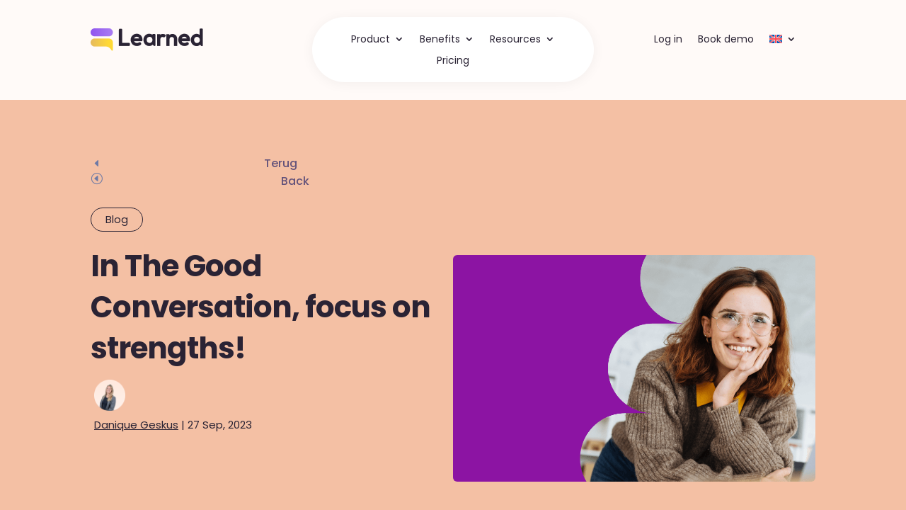

--- FILE ---
content_type: text/css; charset=UTF-8
request_url: https://www.learned.io/wp-content/et-cache/global/et-divi-customizer-global.min.css?ver=1769592821
body_size: 3552
content:
body,.et_pb_column_1_2 .et_quote_content blockquote cite,.et_pb_column_1_2 .et_link_content a.et_link_main_url,.et_pb_column_1_3 .et_quote_content blockquote cite,.et_pb_column_3_8 .et_quote_content blockquote cite,.et_pb_column_1_4 .et_quote_content blockquote cite,.et_pb_blog_grid .et_quote_content blockquote cite,.et_pb_column_1_3 .et_link_content a.et_link_main_url,.et_pb_column_3_8 .et_link_content a.et_link_main_url,.et_pb_column_1_4 .et_link_content a.et_link_main_url,.et_pb_blog_grid .et_link_content a.et_link_main_url,body .et_pb_bg_layout_light .et_pb_post p,body .et_pb_bg_layout_dark .et_pb_post p{font-size:16px}.et_pb_slide_content,.et_pb_best_value{font-size:18px}body{color:#2a2334}h1,h2,h3,h4,h5,h6{color:#2a2334}body{line-height:1.8em}body,.et_pb_column_1_2 .et_quote_content blockquote cite,.et_pb_column_1_2 .et_link_content a.et_link_main_url,.et_pb_column_1_3 .et_quote_content blockquote cite,.et_pb_column_3_8 .et_quote_content blockquote cite,.et_pb_column_1_4 .et_quote_content blockquote cite,.et_pb_blog_grid .et_quote_content blockquote cite,.et_pb_column_1_3 .et_link_content a.et_link_main_url,.et_pb_column_3_8 .et_link_content a.et_link_main_url,.et_pb_column_1_4 .et_link_content a.et_link_main_url,.et_pb_blog_grid .et_link_content a.et_link_main_url,body .et_pb_bg_layout_light .et_pb_post p,body .et_pb_bg_layout_dark .et_pb_post p{font-weight:400}.et_pb_slide_content,.et_pb_best_value{font-weight:400}#et_search_icon:hover,.mobile_menu_bar:before,.mobile_menu_bar:after,.et_toggle_slide_menu:after,.et-social-icon a:hover,.et_pb_sum,.et_pb_pricing li a,.et_pb_pricing_table_button,.et_overlay:before,.entry-summary p.price ins,.et_pb_member_social_links a:hover,.et_pb_widget li a:hover,.et_pb_filterable_portfolio .et_pb_portfolio_filters li a.active,.et_pb_filterable_portfolio .et_pb_portofolio_pagination ul li a.active,.et_pb_gallery .et_pb_gallery_pagination ul li a.active,.wp-pagenavi span.current,.wp-pagenavi a:hover,.nav-single a,.tagged_as a,.posted_in a{color:#9055ee}.et_pb_contact_submit,.et_password_protected_form .et_submit_button,.et_pb_bg_layout_light .et_pb_newsletter_button,.comment-reply-link,.form-submit .et_pb_button,.et_pb_bg_layout_light .et_pb_promo_button,.et_pb_bg_layout_light .et_pb_more_button,.et_pb_contact p input[type="checkbox"]:checked+label i:before,.et_pb_bg_layout_light.et_pb_module.et_pb_button{color:#9055ee}.footer-widget h4{color:#9055ee}.et-search-form,.nav li ul,.et_mobile_menu,.footer-widget li:before,.et_pb_pricing li:before,blockquote{border-color:#9055ee}.et_pb_counter_amount,.et_pb_featured_table .et_pb_pricing_heading,.et_quote_content,.et_link_content,.et_audio_content,.et_pb_post_slider.et_pb_bg_layout_dark,.et_slide_in_menu_container,.et_pb_contact p input[type="radio"]:checked+label i:before{background-color:#9055ee}.container,.et_pb_row,.et_pb_slider .et_pb_container,.et_pb_fullwidth_section .et_pb_title_container,.et_pb_fullwidth_section .et_pb_title_featured_container,.et_pb_fullwidth_header:not(.et_pb_fullscreen) .et_pb_fullwidth_header_container{max-width:1180px}.et_boxed_layout #page-container,.et_boxed_layout.et_non_fixed_nav.et_transparent_nav #page-container #top-header,.et_boxed_layout.et_non_fixed_nav.et_transparent_nav #page-container #main-header,.et_fixed_nav.et_boxed_layout #page-container #top-header,.et_fixed_nav.et_boxed_layout #page-container #main-header,.et_boxed_layout #page-container .container,.et_boxed_layout #page-container .et_pb_row{max-width:1340px}a{color:#9055ee}#main-header,#main-header .nav li ul,.et-search-form,#main-header .et_mobile_menu{background-color:rgba(255,255,255,0)}.nav li ul{border-color:#ffffff}.et_secondary_nav_enabled #page-container #top-header{background-color:#ffffff!important}#et-secondary-nav li ul{background-color:#ffffff}#top-header,#top-header a{color:#70747f}#et-secondary-nav li ul a{color:#000000}.et_header_style_centered .mobile_nav .select_page,.et_header_style_split .mobile_nav .select_page,.et_nav_text_color_light #top-menu>li>a,.et_nav_text_color_dark #top-menu>li>a,#top-menu a,.et_mobile_menu li a,.et_nav_text_color_light .et_mobile_menu li a,.et_nav_text_color_dark .et_mobile_menu li a,#et_search_icon:before,.et_search_form_container input,span.et_close_search_field:after,#et-top-navigation .et-cart-info{color:#000000}.et_search_form_container input::-moz-placeholder{color:#000000}.et_search_form_container input::-webkit-input-placeholder{color:#000000}.et_search_form_container input:-ms-input-placeholder{color:#000000}#main-header .nav li ul a{color:#ffffff}#top-header,#top-header a,#et-secondary-nav li li a,#top-header .et-social-icon a:before{font-size:14px}#top-menu li a{font-size:18px}body.et_vertical_nav .container.et_search_form_container .et-search-form input{font-size:18px!important}#top-menu li.current-menu-ancestor>a,#top-menu li.current-menu-item>a,#top-menu li.current_page_item>a{color:#3971e9}#main-footer{background-color:#f8f8f8}#main-footer .footer-widget h4,#main-footer .widget_block h1,#main-footer .widget_block h2,#main-footer .widget_block h3,#main-footer .widget_block h4,#main-footer .widget_block h5,#main-footer .widget_block h6{color:#9055ee}.footer-widget li:before{border-color:#9055ee}#footer-widgets .footer-widget li:before{top:10.6px}.bottom-nav,.bottom-nav a,.bottom-nav li.current-menu-item a{color:#0a0a0a}#et-footer-nav .bottom-nav li.current-menu-item a{color:#0a0a0a}#footer-bottom{background-color:#ffffff}#main-header{box-shadow:none}.et-fixed-header#main-header{box-shadow:none!important}body .et_pb_button{font-size:14px;background-color:#9055ee;border-width:1px!important;border-color:#9055ee;border-radius:50px}body.et_pb_button_helper_class .et_pb_button,body.et_pb_button_helper_class .et_pb_module.et_pb_button{color:#ffffff}body .et_pb_button:after{content:'$';font-size:14px}body .et_pb_bg_layout_light.et_pb_button:hover,body .et_pb_bg_layout_light .et_pb_button:hover,body .et_pb_button:hover{color:#ffffff!important;background-color:#7d48d2;border-color:#7d48d2!important}h1,h2,h3,h4,h5,h6,.et_quote_content blockquote p,.et_pb_slide_description .et_pb_slide_title{letter-spacing:-1px;line-height:1.4em}@media only screen and (min-width:981px){.et_header_style_left #et-top-navigation,.et_header_style_split #et-top-navigation{padding:47px 0 0 0}.et_header_style_left #et-top-navigation nav>ul>li>a,.et_header_style_split #et-top-navigation nav>ul>li>a{padding-bottom:47px}.et_header_style_split .centered-inline-logo-wrap{width:94px;margin:-94px 0}.et_header_style_split .centered-inline-logo-wrap #logo{max-height:94px}.et_pb_svg_logo.et_header_style_split .centered-inline-logo-wrap #logo{height:94px}.et_header_style_centered #top-menu>li>a{padding-bottom:17px}.et_header_style_slide #et-top-navigation,.et_header_style_fullscreen #et-top-navigation{padding:38px 0 38px 0!important}.et_header_style_centered #main-header .logo_container{height:94px}#logo{max-height:30%}.et_pb_svg_logo #logo{height:30%}.et_header_style_centered.et_hide_primary_logo #main-header:not(.et-fixed-header) .logo_container,.et_header_style_centered.et_hide_fixed_logo #main-header.et-fixed-header .logo_container{height:16.92px}.et_header_style_left .et-fixed-header #et-top-navigation,.et_header_style_split .et-fixed-header #et-top-navigation{padding:25px 0 0 0}.et_header_style_left .et-fixed-header #et-top-navigation nav>ul>li>a,.et_header_style_split .et-fixed-header #et-top-navigation nav>ul>li>a{padding-bottom:25px}.et_header_style_centered header#main-header.et-fixed-header .logo_container{height:50px}.et_header_style_split #main-header.et-fixed-header .centered-inline-logo-wrap{width:50px;margin:-50px 0}.et_header_style_split .et-fixed-header .centered-inline-logo-wrap #logo{max-height:50px}.et_pb_svg_logo.et_header_style_split .et-fixed-header .centered-inline-logo-wrap #logo{height:50px}.et_header_style_slide .et-fixed-header #et-top-navigation,.et_header_style_fullscreen .et-fixed-header #et-top-navigation{padding:16px 0 16px 0!important}.et_fixed_nav #page-container .et-fixed-header#top-header{background-color:#29ccab!important}.et_fixed_nav #page-container .et-fixed-header#top-header #et-secondary-nav li ul{background-color:#29ccab}.et-fixed-header#main-header,.et-fixed-header#main-header .nav li ul,.et-fixed-header .et-search-form{background-color:#ffffff}.et-fixed-header #top-menu li a{font-size:16px}.et-fixed-header #top-menu a,.et-fixed-header #et_search_icon:before,.et-fixed-header #et_top_search .et-search-form input,.et-fixed-header .et_search_form_container input,.et-fixed-header .et_close_search_field:after,.et-fixed-header #et-top-navigation .et-cart-info{color:#333333!important}.et-fixed-header .et_search_form_container input::-moz-placeholder{color:#333333!important}.et-fixed-header .et_search_form_container input::-webkit-input-placeholder{color:#333333!important}.et-fixed-header .et_search_form_container input:-ms-input-placeholder{color:#333333!important}.et-fixed-header #top-menu li.current-menu-ancestor>a,.et-fixed-header #top-menu li.current-menu-item>a,.et-fixed-header #top-menu li.current_page_item>a{color:#29ccab!important}.et-fixed-header#top-header a{color:#333333}}@media only screen and (min-width:1475px){.et_pb_row{padding:29px 0}.et_pb_section{padding:59px 0}.single.et_pb_pagebuilder_layout.et_full_width_page .et_post_meta_wrapper{padding-top:88px}.et_pb_fullwidth_section{padding:0}}h1,h1.et_pb_contact_main_title,.et_pb_title_container h1{font-size:40px}h2,.product .related h2,.et_pb_column_1_2 .et_quote_content blockquote p{font-size:34px}h3{font-size:29px}h4,.et_pb_circle_counter h3,.et_pb_number_counter h3,.et_pb_column_1_3 .et_pb_post h2,.et_pb_column_1_4 .et_pb_post h2,.et_pb_blog_grid h2,.et_pb_column_1_3 .et_quote_content blockquote p,.et_pb_column_3_8 .et_quote_content blockquote p,.et_pb_column_1_4 .et_quote_content blockquote p,.et_pb_blog_grid .et_quote_content blockquote p,.et_pb_column_1_3 .et_link_content h2,.et_pb_column_3_8 .et_link_content h2,.et_pb_column_1_4 .et_link_content h2,.et_pb_blog_grid .et_link_content h2,.et_pb_column_1_3 .et_audio_content h2,.et_pb_column_3_8 .et_audio_content h2,.et_pb_column_1_4 .et_audio_content h2,.et_pb_blog_grid .et_audio_content h2,.et_pb_column_3_8 .et_pb_audio_module_content h2,.et_pb_column_1_3 .et_pb_audio_module_content h2,.et_pb_gallery_grid .et_pb_gallery_item h3,.et_pb_portfolio_grid .et_pb_portfolio_item h2,.et_pb_filterable_portfolio_grid .et_pb_portfolio_item h2{font-size:24px}h5{font-size:21px}h6{font-size:18px}.et_pb_slide_description .et_pb_slide_title{font-size:61px}.et_pb_gallery_grid .et_pb_gallery_item h3,.et_pb_portfolio_grid .et_pb_portfolio_item h2,.et_pb_filterable_portfolio_grid .et_pb_portfolio_item h2,.et_pb_column_1_4 .et_pb_audio_module_content h2{font-size:21px}@media only screen and (max-width:980px){#main-header,#main-header .nav li ul,.et-search-form,#main-header .et_mobile_menu{background-color:#ffffff}h1{font-size:41px}h2,.product .related h2,.et_pb_column_1_2 .et_quote_content blockquote p{font-size:35px}h3{font-size:29px}h4,.et_pb_circle_counter h3,.et_pb_number_counter h3,.et_pb_column_1_3 .et_pb_post h2,.et_pb_column_1_4 .et_pb_post h2,.et_pb_blog_grid h2,.et_pb_column_1_3 .et_quote_content blockquote p,.et_pb_column_3_8 .et_quote_content blockquote p,.et_pb_column_1_4 .et_quote_content blockquote p,.et_pb_blog_grid .et_quote_content blockquote p,.et_pb_column_1_3 .et_link_content h2,.et_pb_column_3_8 .et_link_content h2,.et_pb_column_1_4 .et_link_content h2,.et_pb_blog_grid .et_link_content h2,.et_pb_column_1_3 .et_audio_content h2,.et_pb_column_3_8 .et_audio_content h2,.et_pb_column_1_4 .et_audio_content h2,.et_pb_blog_grid .et_audio_content h2,.et_pb_column_3_8 .et_pb_audio_module_content h2,.et_pb_column_1_3 .et_pb_audio_module_content h2,.et_pb_gallery_grid .et_pb_gallery_item h3,.et_pb_portfolio_grid .et_pb_portfolio_item h2,.et_pb_filterable_portfolio_grid .et_pb_portfolio_item h2{font-size:24px}.et_pb_slider.et_pb_module .et_pb_slides .et_pb_slide_description .et_pb_slide_title{font-size:62px}.et_pb_gallery_grid .et_pb_gallery_item h3,.et_pb_portfolio_grid .et_pb_portfolio_item h2,.et_pb_filterable_portfolio_grid .et_pb_portfolio_item h2,.et_pb_column_1_4 .et_pb_audio_module_content h2{font-size:21px}h5{font-size:21px}h6{font-size:19px}}@media only screen and (max-width:767px){h1{font-size:28px}h2,.product .related h2,.et_pb_column_1_2 .et_quote_content blockquote p{font-size:24px}h3{font-size:20px}h4,.et_pb_circle_counter h3,.et_pb_number_counter h3,.et_pb_column_1_3 .et_pb_post h2,.et_pb_column_1_4 .et_pb_post h2,.et_pb_blog_grid h2,.et_pb_column_1_3 .et_quote_content blockquote p,.et_pb_column_3_8 .et_quote_content blockquote p,.et_pb_column_1_4 .et_quote_content blockquote p,.et_pb_blog_grid .et_quote_content blockquote p,.et_pb_column_1_3 .et_link_content h2,.et_pb_column_3_8 .et_link_content h2,.et_pb_column_1_4 .et_link_content h2,.et_pb_blog_grid .et_link_content h2,.et_pb_column_1_3 .et_audio_content h2,.et_pb_column_3_8 .et_audio_content h2,.et_pb_column_1_4 .et_audio_content h2,.et_pb_blog_grid .et_audio_content h2,.et_pb_column_3_8 .et_pb_audio_module_content h2,.et_pb_column_1_3 .et_pb_audio_module_content h2,.et_pb_gallery_grid .et_pb_gallery_item h3,.et_pb_portfolio_grid .et_pb_portfolio_item h2,.et_pb_filterable_portfolio_grid .et_pb_portfolio_item h2{font-size:16px}.et_pb_slider.et_pb_module .et_pb_slides .et_pb_slide_description .et_pb_slide_title{font-size:42px}.et_pb_gallery_grid .et_pb_gallery_item h3,.et_pb_portfolio_grid .et_pb_portfolio_item h2,.et_pb_filterable_portfolio_grid .et_pb_portfolio_item h2,.et_pb_column_1_4 .et_pb_audio_module_content h2{font-size:14px}h5{font-size:14px}h6{font-size:13px}}	h1,h2,h3,h4,h5,h6{font-family:'Poppins',Helvetica,Arial,Lucida,sans-serif}body,input,textarea,select{font-family:'Poppins',Helvetica,Arial,Lucida,sans-serif}#top-header .container{font-family:'Quicksand',Helvetica,Arial,Lucida,sans-serif}#et_mobile_nav_menu .mobile_nav.opened .mobile_menu_bar::before,.et_pb_module.et_pb_menu .et_mobile_nav_menu .mobile_nav.opened .mobile_menu_bar::before{content: 'M'}.hbspt-form{width:80%;margin-left:40px;margin-top:25px;padding-bottom:25px}.hs-form_theme-round{background-color: #F6F6F6;border: #F6F6F6 solid 1px;font-size: 15px;color: #2a2334;border-radius: 28px;padding: 8px 15px;margin: 2px 0;width: 100%}.hs-form_theme-round .hs-form__field__input input:focus{border-color: #9055ee;color: #2a2334;background-color: #ffffff}.download-text{margin-bottom: 0!important}.hs-form input,.hbspt-form .hs-form textarea,.hbspt-form .hs-form select{background-color: #F6F6F6;border: #F6F6F6 solid 1px;font-size: 15px;color: #2a2334;border-radius: 28px;padding: 8px 15px;margin: 2px 0;width: 100%}.hs-form input:focus{border-color: #9055ee;color: #2a2334;background-color: #ffffff}.hs-form-booleancheckbox{list-style-type: none;width: 100%}.legal-consent-container .hs-form-booleancheckbox-display>span{margin-left: 10px!important}.legal-consent-container .hs-form-booleancheckbox-display input{width: auto;float: left;margin-top: 6px;margin-left: -13px}.hs-form input::placeholder,.hbspt-form .hs-form textarea::placeholder{font-size: 15px;color: #63527A}.hs-form-field{font-size: 15px;color: #2A2334;font-family: poppins;font-weight: 400;padding-top: 15px;padding-bottom: 0;display: block;text-align: left}.hs-form .actions .hs-button.primary.large{cursor: pointer;background-color: #9055EE;border: #9055EE solid 0;font-size: 15px;color: #FFFFFF;font-weight: normal;padding-top: 8px;padding-bottom: 8px;padding-right: 20px;padding-left: 20px;border-radius: 28px;width: auto}.hs-button:hover:not(.inactive){background-color: #7d48d2!important}.hs-form .actions{margin-top: 10px;margin-bottom: 0;text-align: left}.hs-form-required{color: red}ul.hs-error-msgs{list-style-type: none;font-size: 13px;color: #FF0000;font-weight: normal;text-align: left;padding-bottom: 0}.submitted-message p{font-size: 15px;color: #2A2334;font-weight: normal;text-align: left}.download-form-container .et_pb_text_inner{font-family:Poppins,serif;font-size:15px!important;color:#2a2334!important}.hs-form textarea{height: 66px;resize: none}.hbspt-form .hs-form .input label{float: none;text-align: left}.submitted-message{min-height: 50px}ul.et_mobile_menu li.menu-item-has-children .mobile-toggle,ul.et_mobile_menu li.page_item_has_children .mobile-toggle,.et-db #et-boc .et-l ul.et_mobile_menu li.menu-item-has-children .mobile-toggle,.et-db #et-boc .et-l ul.et_mobile_menu li.page_item_has_children .mobile-toggle{width: 44px;height: 100%;padding: 0!important;max-height: 44px;border: none;position: absolute;right: 0;top: 0;z-index: 999;background-color: transparent}ul.et_mobile_menu>li.menu-item-has-children,ul.et_mobile_menu>li.page_item_has_children,ul.et_mobile_menu>li.menu-item-has-children .sub-menu li.menu-item-has-children,.et-db #et-boc .et-l ul.et_mobile_menu>li.menu-item-has-children,.et-db #et-boc .et-l ul.et_mobile_menu>li.page_item_has_children,.et-db #et-boc .et-l ul.et_mobile_menu>li.menu-item-has-children .sub-menu li.menu-item-has-children{position: relative}.et_mobile_menu .menu-item-has-children>a,.et-db #et-boc .et-l .et_mobile_menu .menu-item-has-children>a{background-color: transparent}ul.et_mobile_menu .menu-item-has-children .sub-menu,#main-header ul.et_mobile_menu .menu-item-has-children .sub-menu,.et-db #et-boc .et-l ul.et_mobile_menu .menu-item-has-children .sub-menu,.et-db #main-header ul.et_mobile_menu .menu-item-has-children .sub-menu{display: none!important;visibility: hidden!important}ul.et_mobile_menu .menu-item-has-children .sub-menu.visible,#main-header ul.et_mobile_menu .menu-item-has-children .sub-menu.visible,.et-db #et-boc .et-l ul.et_mobile_menu .menu-item-has-children .sub-menu.visible,.et-db #main-header ul.et_mobile_menu .menu-item-has-children .sub-menu.visible{display: block!important;visibility: visible!important}ul.et_mobile_menu li.menu-item-has-children .mobile-toggle,.et-db #et-boc .et-l ul.et_mobile_menu li.menu-item-has-children .mobile-toggle{text-align: right;opacity: 1;width: 100%;padding-right: 5px!important}ul.et_mobile_menu li.menu-item-has-children .mobile-toggle::after,.et-db #et-boc .et-l ul.et_mobile_menu li.menu-item-has-children .mobile-toggle::after{top: 10px;position: relative;font-family: "ETModules";content: '\33';color: #9055ee;background: #ffffff;border-radius: 50%;padding: 3px}ul.et_mobile_menu li.menu-item-has-children.dt-open>.mobile-toggle::after,.et-db #et-boc .et-l ul.et_mobile_menu li.menu-item-has-children.dt-open>.mobile-toggle::after{content: '\32'}.et_mobile_menu .menu-item-has-children>a{font-weight: 400!important}.et_pb_menu_0.et_pb_menu .et_mobile_menu:after{position: absolute;right: 5%;margin-left: -20px;top: -14px;width: 0;height: 0;content: '';border-left: 20px solid transparent;border-right: 20px solid transparent;border-bottom: 20px solid #ffffff}.mobile_menu_bar{position: relative;display: block;bottom: 10px;line-height: 0}.et_pb_menu_0.et_pb_menu .et_mobile_menu,.et_pb_menu_0.et_pb_menu .et_mobile_menu ul{background-color: #ffffff!important;border-radius: 10px}#primary-breadcrumb ul li{margin-bottom: 0!important}#blog-extended .entry-featured-image-url{margin-bottom: 0;padding-top: 58%}#blog-extended .entry-featured-image-url img{position: absolute;bottom: 0;height: 100%;object-fit: cover}#blog-extended .post-content{padding-top: 0!important}#blog-extended .post-content .post-categories a{font-family: Poppins,serif;font-size: 14px;font-weight: 400;letter-spacing: 0.08px;color: #9055ee}#blog-extended .post-content .post-categories{border-width: 1px;border-radius: 20px!important;border-color: #9055EE;position: relative;top: -15px;width: fit-content;height: 40px;padding-top: 4px;padding-right: 15px;padding-left: 15px;border-style: solid;background-color: #FFFFFF}#blog-extended .post-content .entry-title{font-family: Poppins,serif;font-size: 15px;font-weight: 500;line-height: 1.67;overflow: hidden;min-height: 60px;margin-bottom: 5px;padding-bottom: 0;letter-spacing: normal;text-overflow: ellipsis;color: #2A2334;border: none}#blog-extended .entry-title a:after,.et_pb_posts .et_pb_post .entry-title a:after{position:absolute;display:block;content:"";width:100%;height:100%;left:0;top:0}#blog-extended .post-content .entry-title a:hover{color: #9055ee}#blog-extended .post-content .post-data{display: none;border-radius:20px}.single-post-image img{float: right;width: 576px!important;height: 320px!important;border-radius: 6px;object-fit: cover}.single-post-category{font-family: Poppins,serif;font-size: 12px;font-weight: normal;font-style: normal;font-stretch: normal;line-height: normal;order: 2;width: fit-content;height: auto;margin: 0;padding: 7px 18px;letter-spacing: 0.08px;color: #46474e;border-radius: 16px;background-color: #d5baff}.single-post-title .entry-title{font-family: Poppins,serif;font-size: 36px;overflow: hidden;margin-top: 10px;text-overflow: ellipsis;color: #9055ee}.single-post-title-cs .entry-title{font-family: Poppins,serif;font-size: 36px;overflow: hidden;margin-top: 10px;margin-right: 100px;padding: 0;color: #9055ee}.single-post-meta{font-family: Poppins,serif;font-size: 16px;font-weight: 500;font-style: italic;font-stretch: normal;line-height: normal;margin-top: 30px;letter-spacing: normal;opacity: 0.7;color: #8389a0}.free-download-resource{padding-top: 15px;padding-bottom: 0}.free-download-resource .entry-title h2{font-weight: 900;line-height: 1.5;margin: 2px 2px 2px 2px;letter-spacing: normal;color: #46474e}.single .post{padding-bottom: 0}.client-details-section{padding-top: 0;padding-bottom: 0}.client-details-section .client-detail{width: 100%;margin-right: 0;margin-left: 0}.client-details-section .client-logo img{height: 60px;margin-bottom: 20px;object-fit: contain}.client-details-section .client-detail-label{font-weight: 500;font-style: normal;font-stretch: normal;line-height: normal;margin-bottom: 5px!important;letter-spacing: normal;color: #8389a0}.client-details-section .client-detail-value{font-weight: normal;font-style: normal;font-stretch: normal;line-height: normal;margin-bottom: 23px!important;letter-spacing: normal;color: #46474e;font-size: 14px}.client-details-section .client-website-link{font-family: Poppins,serif;font-size: 80%;font-weight: normal;font-style: normal;font-stretch: normal;line-height: normal;letter-spacing: normal;color: #8389a0}.download-form-container .et_pb_text_inner{font-family: Poppins,serif;font-size: 18px;font-weight: normal;font-style: normal;font-stretch: normal;line-height: normal;letter-spacing: normal;color: #9055ee}.related-articles-section .label{font-family: Poppins,serif;font-size: 14px;font-weight: normal;font-style: normal;font-stretch: normal;line-height: normal;margin-bottom: 40px!important;letter-spacing: normal;color: #8389a0}.back-navigation h4{font-family: Poppins,serif;font-size: 12px;font-weight: 400;font-style: normal;font-stretch: normal;line-height: normal;padding-bottom: 0;vertical-align: top;letter-spacing: normal;color: #8389a0}.back-navigation .et_pb_blurb_container{padding-left: 10px;vertical-align: top}.back-navigation .et-waypoint{font-size: 17px;color: #6d7aa6!important}.back-navigation .et_pb_main_blurb_image{width: 0}.download-text{margin: 0 100px 23px 0;font-family: Poppins,serif;font-size: 18px;font-weight: normal;font-stretch: normal;font-style: normal;line-height: normal;letter-spacing: normal;color: #9055ee}.dsm-entry-meta .dsm-meta-seperator{display: none}.dsm-entry-wrapper{display: flex;flex-flow: column;position: relative;top: -33px;padding-bottom: 0!important}.dsm-entry-header{order: 2}.dsm-entry-meta{border-width: 1px;border-radius: 20px;border-color: #9055EE;position: relative;top: -10px;width: fit-content;height: 40px;padding-top: 4px;padding-right: 15px;padding-left: 15px;border-style: solid;background-color: #FFFFFF}.dsm-entry-meta a{font-family: Poppins,serif;font-size: 12px;font-weight: 400;letter-spacing: 0.08px;color: #9055ee}.dsm-entry-title{font-family: Poppins,serif;font-size: 16px;line-height: 1.67;overflow: hidden;min-height: 80px;margin-bottom: 0;padding-bottom: 0;letter-spacing: normal;text-overflow: ellipsis;color: #2A2334;border: none}.post-categories{color: #d5baff}.post-categories a:not(:first-child){display: none}.post-categories gt:first-child{visibility: visible}.dsm-blog-carousel-item h2:hover{color: #9055ee}.et_pb_title_meta_container{color: #d5baff!important}.et_pb_title_meta_container a:not(:first-child){display: none}.et_pb_title_meta_container gt :first-child{visibility: visible}.dsm-posted-category{color: #d5baff!important}.dsm-posted-category a:not(:first-child){display: none}.dsm-posted-category gt:first-child{visibility: visible}

--- FILE ---
content_type: text/css; charset=UTF-8
request_url: https://www.learned.io/wp-content/et-cache/14295712/et-core-unified-tb-14312895-tb-14296258-tb-14296580-deferred-14295712.min.css?ver=1769596074
body_size: 3202
content:
.et_pb_section_1_tb_body.et_pb_section,.et_pb_section_4_tb_body.et_pb_section{background-color:#fdf2ed!important}.pac_divi_table_of_contents_0_tb_body .pac_dtoc_title,.pac_divi_table_of_contents_1_tb_body .pac_dtoc_title,.pac_divi_table_of_contents_2_tb_body .pac_dtoc_title{font-family:'Poppins',Helvetica,Arial,Lucida,sans-serif;font-weight:600;font-size:18px;color:#2a2334!important}.pac_divi_table_of_contents_0_tb_body .divi_table_of_contents ul li a,.pac_divi_table_of_contents_1_tb_body .divi_table_of_contents ul li a,.pac_divi_table_of_contents_2_tb_body .divi_table_of_contents ul li a{text-decoration:underline;-webkit-text-decoration-color:RGBA(255,255,255,0);text-decoration-color:RGBA(255,255,255,0)}.pac_divi_table_of_contents_0_tb_body ul>li:before,.pac_divi_table_of_contents_0_tb_body ul>li::marker,.pac_divi_table_of_contents_1_tb_body ul>li:before,.pac_divi_table_of_contents_1_tb_body ul>li::marker,.pac_divi_table_of_contents_2_tb_body ul>li:before,.pac_divi_table_of_contents_2_tb_body ul>li::marker{color:#f5ceb6!important}.pac_divi_table_of_contents_0_tb_body.pac_divi_table_of_contents,.pac_divi_table_of_contents_1_tb_body.pac_divi_table_of_contents,.pac_divi_table_of_contents_2_tb_body.pac_divi_table_of_contents{border-radius:10px 10px 0px 0px;overflow:hidden;border-color:RGBA(255,255,255,0)}.pac_divi_table_of_contents_0_tb_body .pac_dtoc_search_input,.pac_divi_table_of_contents_0_tb_body .pac_dtoc_body_area,.pac_divi_table_of_contents_1_tb_body .pac_dtoc_search_input,.pac_divi_table_of_contents_1_tb_body .pac_dtoc_body_area,.pac_divi_table_of_contents_2_tb_body .pac_dtoc_search_input,.pac_divi_table_of_contents_2_tb_body .pac_dtoc_body_area{border-color:RGBA(255,255,255,0)}.pac_divi_table_of_contents_0_tb_body,.pac_divi_table_of_contents_1_tb_body,.pac_divi_table_of_contents_2_tb_body{margin-right:20px}.pac_divi_table_of_contents_0_tb_body .pac_dtoc_title_area,.pac_divi_table_of_contents_1_tb_body .pac_dtoc_title_area,.pac_divi_table_of_contents_2_tb_body .pac_dtoc_title_area{margin:0px 0px 0px 0px;padding:15px 23px 15px 23px;background-color:#f5ceb6}.pac_divi_table_of_contents_0_tb_body .pac_dtoc_opened_icon,.pac_divi_table_of_contents_0_tb_body .pac_dtoc_closed_icon,.pac_divi_table_of_contents_1_tb_body .pac_dtoc_opened_icon,.pac_divi_table_of_contents_1_tb_body .pac_dtoc_closed_icon,.pac_divi_table_of_contents_2_tb_body .pac_dtoc_opened_icon,.pac_divi_table_of_contents_2_tb_body .pac_dtoc_closed_icon{color:RGBA(255,255,255,0);font-size:30px}.pac_divi_table_of_contents_0_tb_body .pac_dtoc_body_area,.pac_divi_table_of_contents_1_tb_body .pac_dtoc_body_area,.pac_divi_table_of_contents_2_tb_body .pac_dtoc_body_area{max-height:400px;overflow-y:auto!important;margin:0px 0px 0px 0px;padding:24px 23px 15px 23px;background-color:#fae6db}.pac_divi_table_of_contents_0_tb_body .pac_dtoc_body_area::-webkit-scrollbar{width:4px}.pac_divi_table_of_contents_1_tb_body .pac_dtoc_body_area::-webkit-scrollbar{width:4px}.pac_divi_table_of_contents_2_tb_body .pac_dtoc_body_area::-webkit-scrollbar{width:4px}.pac_divi_table_of_contents_0_tb_body .pac_dtoc_body_area::-webkit-scrollbar-thumb{background-color:#2A2334}.pac_divi_table_of_contents_1_tb_body .pac_dtoc_body_area::-webkit-scrollbar-thumb{background-color:#2A2334}.pac_divi_table_of_contents_2_tb_body .pac_dtoc_body_area::-webkit-scrollbar-thumb{background-color:#2A2334}mark{color:#000000;background-color:#edf000;color:#000000;background-color:#edf000;color:#000000;background-color:#edf000}.pac_divi_table_of_contents_0_tb_body .pac_dtoc_search_input::placeholder,.pac_divi_table_of_contents_1_tb_body .pac_dtoc_search_input::placeholder,.pac_divi_table_of_contents_2_tb_body .pac_dtoc_search_input::placeholder{color:#666666}.pac_divi_table_of_contents_0_tb_body .pac_dtoc_search_input,.pac_divi_table_of_contents_1_tb_body .pac_dtoc_search_input,.pac_divi_table_of_contents_2_tb_body .pac_dtoc_search_input{background-color:#ffffff!important;color:#666666;padding:10px 10px 10px 10px}.pac_divi_table_of_contents_0_tb_body .pac_dtoc_search_input:focus,.pac_divi_table_of_contents_1_tb_body .pac_dtoc_search_input:focus,.pac_divi_table_of_contents_2_tb_body .pac_dtoc_search_input:focus{background-color:#ffffff!important;color:#666666;border-color:#666666}.pac_divi_table_of_contents_0_tb_body .pac_dtoc_search_keyword,.pac_divi_table_of_contents_1_tb_body .pac_dtoc_search_keyword,.pac_divi_table_of_contents_2_tb_body .pac_dtoc_search_keyword{margin:0px 0px 10px 0px}.pac_divi_table_of_contents_0_tb_body li div a,.pac_divi_table_of_contents_0_tb_body li div,.pac_divi_table_of_contents_1_tb_body li div a,.pac_divi_table_of_contents_1_tb_body li div,.pac_divi_table_of_contents_2_tb_body li div a,.pac_divi_table_of_contents_2_tb_body li div{color:#46474E!important}.pac_divi_table_of_contents_0_tb_body li div span:hover+a,.pac_divi_table_of_contents_0_tb_body li div:hover,.pac_divi_table_of_contents_0_tb_body li.active div a,.pac_divi_table_of_contents_0_tb_body li.active div,.pac_divi_table_of_contents_1_tb_body li div span:hover+a,.pac_divi_table_of_contents_1_tb_body li div:hover,.pac_divi_table_of_contents_1_tb_body li.active div a,.pac_divi_table_of_contents_1_tb_body li.active div,.pac_divi_table_of_contents_2_tb_body li div span:hover+a,.pac_divi_table_of_contents_2_tb_body li div:hover,.pac_divi_table_of_contents_2_tb_body li.active div a,.pac_divi_table_of_contents_2_tb_body li.active div,.et_pb_post_title_1_tb_body .et_pb_title_container h1.entry-title:hover,.et_pb_post_title_1_tb_body .et_pb_title_container h2.entry-title:hover,.et_pb_post_title_1_tb_body .et_pb_title_container h3.entry-title:hover,.et_pb_post_title_1_tb_body .et_pb_title_container h4.entry-title:hover,.et_pb_post_title_1_tb_body .et_pb_title_container h5.entry-title:hover,.et_pb_post_title_1_tb_body .et_pb_title_container h6.entry-title:hover{color:#9055EE!important}.pac_divi_table_of_contents_0_tb_body li div a:after,.pac_divi_table_of_contents_1_tb_body li div a:after,.pac_divi_table_of_contents_2_tb_body li div a:after{background-color:RGBA(255,255,255,0)!important}.pac_divi_table_of_contents_0_tb_body li:not(.active) div a:after,.pac_divi_table_of_contents_1_tb_body li:not(.active) div a:after,.pac_divi_table_of_contents_2_tb_body li:not(.active) div a:after{height:0px!important}.pac_divi_table_of_contents_0_tb_body li.active div a:after,.pac_divi_table_of_contents_1_tb_body li.active div a:after,.pac_divi_table_of_contents_2_tb_body li.active div a:after{height:0px!important;background-color:#9055EE!important}.pac_divi_table_of_contents_0_tb_body li,.pac_divi_table_of_contents_1_tb_body li,.pac_divi_table_of_contents_2_tb_body li{background:!important;margin:0px 0px 15px 0px;padding:0px 0px 0px 0px}.pac_divi_table_of_contents_0_tb_body li.active,.pac_divi_table_of_contents_1_tb_body li.active,.pac_divi_table_of_contents_2_tb_body li.active{background:!important;margin:0px 0px 13px 0px;padding:0px 0px 0px 0px}.pac_divi_table_of_contents_0_tb_body li.pac_dtoc_li_heading_level_1 div a,.pac_divi_table_of_contents_0_tb_body li.pac_dtoc_li_heading_level_1 div,.pac_divi_table_of_contents_0_tb_body li.pac_dtoc_li_heading_level_2 div a,.pac_divi_table_of_contents_0_tb_body li.pac_dtoc_li_heading_level_2 div,.pac_divi_table_of_contents_0_tb_body li.pac_dtoc_li_heading_level_3 div a,.pac_divi_table_of_contents_0_tb_body li.pac_dtoc_li_heading_level_3 div,.pac_divi_table_of_contents_0_tb_body li.pac_dtoc_li_heading_level_4 div a,.pac_divi_table_of_contents_0_tb_body li.pac_dtoc_li_heading_level_4 div,.pac_divi_table_of_contents_0_tb_body li.pac_dtoc_li_heading_level_5 div a,.pac_divi_table_of_contents_0_tb_body li.pac_dtoc_li_heading_level_5 div,.pac_divi_table_of_contents_0_tb_body li.pac_dtoc_li_heading_level_6 div a,.pac_divi_table_of_contents_0_tb_body li.pac_dtoc_li_heading_level_6 div,.pac_divi_table_of_contents_1_tb_body li.pac_dtoc_li_heading_level_1 div a,.pac_divi_table_of_contents_1_tb_body li.pac_dtoc_li_heading_level_1 div,.pac_divi_table_of_contents_1_tb_body li.pac_dtoc_li_heading_level_2 div a,.pac_divi_table_of_contents_1_tb_body li.pac_dtoc_li_heading_level_2 div,.pac_divi_table_of_contents_1_tb_body li.pac_dtoc_li_heading_level_3 div a,.pac_divi_table_of_contents_1_tb_body li.pac_dtoc_li_heading_level_3 div,.pac_divi_table_of_contents_1_tb_body li.pac_dtoc_li_heading_level_4 div a,.pac_divi_table_of_contents_1_tb_body li.pac_dtoc_li_heading_level_4 div,.pac_divi_table_of_contents_1_tb_body li.pac_dtoc_li_heading_level_5 div a,.pac_divi_table_of_contents_1_tb_body li.pac_dtoc_li_heading_level_5 div,.pac_divi_table_of_contents_1_tb_body li.pac_dtoc_li_heading_level_6 div a,.pac_divi_table_of_contents_1_tb_body li.pac_dtoc_li_heading_level_6 div,.pac_divi_table_of_contents_2_tb_body li.pac_dtoc_li_heading_level_1 div a,.pac_divi_table_of_contents_2_tb_body li.pac_dtoc_li_heading_level_1 div,.pac_divi_table_of_contents_2_tb_body li.pac_dtoc_li_heading_level_2 div a,.pac_divi_table_of_contents_2_tb_body li.pac_dtoc_li_heading_level_2 div,.pac_divi_table_of_contents_2_tb_body li.pac_dtoc_li_heading_level_3 div a,.pac_divi_table_of_contents_2_tb_body li.pac_dtoc_li_heading_level_3 div,.pac_divi_table_of_contents_2_tb_body li.pac_dtoc_li_heading_level_4 div a,.pac_divi_table_of_contents_2_tb_body li.pac_dtoc_li_heading_level_4 div,.pac_divi_table_of_contents_2_tb_body li.pac_dtoc_li_heading_level_5 div a,.pac_divi_table_of_contents_2_tb_body li.pac_dtoc_li_heading_level_5 div,.pac_divi_table_of_contents_2_tb_body li.pac_dtoc_li_heading_level_6 div a,.pac_divi_table_of_contents_2_tb_body li.pac_dtoc_li_heading_level_6 div{color:!important}.pac_divi_table_of_contents_0_tb_body li.pac_dtoc_li_heading_level_1 div a:after,.pac_divi_table_of_contents_0_tb_body li.pac_dtoc_li_heading_level_2 div a:after,.pac_divi_table_of_contents_0_tb_body li.pac_dtoc_li_heading_level_3 div a:after,.pac_divi_table_of_contents_0_tb_body li.pac_dtoc_li_heading_level_4 div a:after,.pac_divi_table_of_contents_0_tb_body li.pac_dtoc_li_heading_level_5 div a:after,.pac_divi_table_of_contents_0_tb_body li.pac_dtoc_li_heading_level_6 div a:after,.pac_divi_table_of_contents_1_tb_body li.pac_dtoc_li_heading_level_1 div a:after,.pac_divi_table_of_contents_1_tb_body li.pac_dtoc_li_heading_level_2 div a:after,.pac_divi_table_of_contents_1_tb_body li.pac_dtoc_li_heading_level_3 div a:after,.pac_divi_table_of_contents_1_tb_body li.pac_dtoc_li_heading_level_4 div a:after,.pac_divi_table_of_contents_1_tb_body li.pac_dtoc_li_heading_level_5 div a:after,.pac_divi_table_of_contents_1_tb_body li.pac_dtoc_li_heading_level_6 div a:after,.pac_divi_table_of_contents_2_tb_body li.pac_dtoc_li_heading_level_1 div a:after,.pac_divi_table_of_contents_2_tb_body li.pac_dtoc_li_heading_level_2 div a:after,.pac_divi_table_of_contents_2_tb_body li.pac_dtoc_li_heading_level_3 div a:after,.pac_divi_table_of_contents_2_tb_body li.pac_dtoc_li_heading_level_4 div a:after,.pac_divi_table_of_contents_2_tb_body li.pac_dtoc_li_heading_level_5 div a:after,.pac_divi_table_of_contents_2_tb_body li.pac_dtoc_li_heading_level_6 div a:after{background:!important}.pac_divi_table_of_contents_0_tb_body .divi_table_of_contents ul.pac_dtoc_heading_level_2,.pac_divi_table_of_contents_1_tb_body .divi_table_of_contents ul.pac_dtoc_heading_level_2,.pac_divi_table_of_contents_2_tb_body .divi_table_of_contents ul.pac_dtoc_heading_level_2{padding-left:0px}.pac_divi_table_of_contents_0_tb_body .divi_table_of_contents ul.pac_dtoc_heading_level_3,.pac_divi_table_of_contents_0_tb_body .divi_table_of_contents ul.pac_dtoc_heading_level_4,.pac_divi_table_of_contents_0_tb_body .divi_table_of_contents ul.pac_dtoc_heading_level_5,.pac_divi_table_of_contents_0_tb_body .divi_table_of_contents ul.pac_dtoc_heading_level_6,.pac_divi_table_of_contents_1_tb_body .divi_table_of_contents ul.pac_dtoc_heading_level_3,.pac_divi_table_of_contents_1_tb_body .divi_table_of_contents ul.pac_dtoc_heading_level_4,.pac_divi_table_of_contents_1_tb_body .divi_table_of_contents ul.pac_dtoc_heading_level_5,.pac_divi_table_of_contents_1_tb_body .divi_table_of_contents ul.pac_dtoc_heading_level_6,.pac_divi_table_of_contents_2_tb_body .divi_table_of_contents ul.pac_dtoc_heading_level_3,.pac_divi_table_of_contents_2_tb_body .divi_table_of_contents ul.pac_dtoc_heading_level_4,.pac_divi_table_of_contents_2_tb_body .divi_table_of_contents ul.pac_dtoc_heading_level_5,.pac_divi_table_of_contents_2_tb_body .divi_table_of_contents ul.pac_dtoc_heading_level_6{padding-left:20px}.pac_divi_table_of_contents_0_tb_body .pac_dtoc_heading_level_1>li,.pac_divi_table_of_contents_0_tb_body .pac_dtoc_heading_level_3>li,.pac_divi_table_of_contents_0_tb_body .pac_dtoc_heading_level_4>li,.pac_divi_table_of_contents_0_tb_body .pac_dtoc_heading_level_5>li,.pac_divi_table_of_contents_0_tb_body .pac_dtoc_heading_level_6>li,.pac_divi_table_of_contents_1_tb_body .pac_dtoc_heading_level_1>li,.pac_divi_table_of_contents_1_tb_body .pac_dtoc_heading_level_3>li,.pac_divi_table_of_contents_1_tb_body .pac_dtoc_heading_level_4>li,.pac_divi_table_of_contents_1_tb_body .pac_dtoc_heading_level_5>li,.pac_divi_table_of_contents_1_tb_body .pac_dtoc_heading_level_6>li,.pac_divi_table_of_contents_2_tb_body .pac_dtoc_heading_level_1>li,.pac_divi_table_of_contents_2_tb_body .pac_dtoc_heading_level_3>li,.pac_divi_table_of_contents_2_tb_body .pac_dtoc_heading_level_4>li,.pac_divi_table_of_contents_2_tb_body .pac_dtoc_heading_level_5>li,.pac_divi_table_of_contents_2_tb_body .pac_dtoc_heading_level_6>li{list-style-type:decimal-leading-zero}.pac_divi_table_of_contents_0_tb_body ul.pac_dtoc_heading_level_2,.pac_divi_table_of_contents_1_tb_body ul.pac_dtoc_heading_level_2,.pac_divi_table_of_contents_2_tb_body ul.pac_dtoc_heading_level_2{list-style:none}.pac_divi_table_of_contents_0_tb_body .pac_dtoc_heading_level_2>li,.pac_divi_table_of_contents_1_tb_body .pac_dtoc_heading_level_2>li,.pac_divi_table_of_contents_2_tb_body .pac_dtoc_heading_level_2>li{position:relative;display:flex;align-items:center}.pac_divi_table_of_contents_0_tb_body .pac_dtoc_heading_level_2>li:before,.pac_divi_table_of_contents_1_tb_body .pac_dtoc_heading_level_2>li:before,.pac_divi_table_of_contents_2_tb_body .pac_dtoc_heading_level_2>li:before{content:"^";font-family:ETmodules;font-weight:400}.pac_divi_table_of_contents_0_tb_body ul.pac_dtoc_heading_level_1>li,.pac_divi_table_of_contents_0_tb_body ul.pac_dtoc_heading_level_3>li,.pac_divi_table_of_contents_0_tb_body ul.pac_dtoc_heading_level_4>li,.pac_divi_table_of_contents_0_tb_body ul.pac_dtoc_heading_level_5>li,.pac_divi_table_of_contents_0_tb_body ul.pac_dtoc_heading_level_6>li,.pac_divi_table_of_contents_1_tb_body ul.pac_dtoc_heading_level_1>li,.pac_divi_table_of_contents_1_tb_body ul.pac_dtoc_heading_level_3>li,.pac_divi_table_of_contents_1_tb_body ul.pac_dtoc_heading_level_4>li,.pac_divi_table_of_contents_1_tb_body ul.pac_dtoc_heading_level_5>li,.pac_divi_table_of_contents_1_tb_body ul.pac_dtoc_heading_level_6>li,.pac_divi_table_of_contents_2_tb_body ul.pac_dtoc_heading_level_1>li,.pac_divi_table_of_contents_2_tb_body ul.pac_dtoc_heading_level_3>li,.pac_divi_table_of_contents_2_tb_body ul.pac_dtoc_heading_level_4>li,.pac_divi_table_of_contents_2_tb_body ul.pac_dtoc_heading_level_5>li,.pac_divi_table_of_contents_2_tb_body ul.pac_dtoc_heading_level_6>li{display:none}.pac_divi_table_of_contents_0_tb_body ul,.pac_divi_table_of_contents_1_tb_body ul,.pac_divi_table_of_contents_2_tb_body ul{padding-top:0px}.et_pb_de_mach_acf_item_0_tb_body{background-color:#fae6db;border-radius:0 0 10px 10px;overflow:hidden;padding-bottom:20px!important;margin-right:20px!important;margin-bottom:20px!important}body #page-container .et_pb_de_mach_acf_item_0_tb_body .et_pb_button:hover{padding:.3em 1em}.et_pb_section_2_tb_body{border-radius:15px 15px 15px 15px;overflow:hidden}.et_pb_section_2_tb_body.et_pb_section{margin-top:10px;background-color:#fae6db!important}.et_pb_row_3_tb_body{border-radius:15px 15px 15px 15px;overflow:hidden;height:100%}.et_pb_row_3_tb_body.et_pb_row{padding-top:0px!important;margin-right:25px!important;margin-left:25px!important;padding-top:0px}.et_pb_post_title_1_tb_body .et_pb_title_container h1.entry-title,.et_pb_post_title_1_tb_body .et_pb_title_container h2.entry-title,.et_pb_post_title_1_tb_body .et_pb_title_container h3.entry-title,.et_pb_post_title_1_tb_body .et_pb_title_container h4.entry-title,.et_pb_post_title_1_tb_body .et_pb_title_container h5.entry-title,.et_pb_post_title_1_tb_body .et_pb_title_container h6.entry-title{font-family:'Poppins',Helvetica,Arial,Lucida,sans-serif;font-weight:600;font-size:18px;color:#46474E!important;transition:color 300ms ease 0ms}.et_pb_post_title_1_tb_body.et_pb_featured_bg,.et_pb_post_title_1_tb_body{border-radius:8px 8px 8px 8px;overflow:hidden}.et_pb_button_0_tb_body,.et_pb_button_0_tb_body:after{transition:all 300ms ease 0ms}.et_pb_image_1_tb_body .et_pb_image_wrap{border-radius:6px 6px 6px 6px;overflow:hidden}.et_pb_image_1_tb_body{margin-top:15px!important;margin-bottom:15px!important;text-align:left;margin-left:0}.et_pb_post_content_0_tb_body{color:#2a2334!important;padding-top:0px;padding-bottom:0px;margin-top:0px;margin-bottom:0px}.et_pb_post_content_0_tb_body a,.et_pb_post_content_0_tb_body ol li{line-height:2em}.et_pb_post_content_0_tb_body ul li{line-height:2em;line-height:2em;list-style-position:inside}.et_pb_post_content_0_tb_body ul{padding-left:5px!important}.et_pb_post_content_0_tb_body ol{line-height:2em;padding-left:5px!important}.et_pb_post_content_0_tb_body blockquote{line-height:2em;border-width:2px;border-color:#9055EE}.et_pb_post_content_0_tb_body h1{font-family:'Poppins',Helvetica,Arial,Lucida,sans-serif;color:#2a2334!important}.et_pb_post_content_0_tb_body h2{font-weight:600;color:#2a2334!important}.et_pb_post_content_0_tb_body h3{font-weight:600;font-size:24px;color:#2a2334!important}.et_pb_post_content_0_tb_body h4{font-weight:600;font-size:20px;color:#2a2334!important}.et_pb_post_content_0_tb_body h5{font-weight:600;font-size:18px;color:#2a2334!important}.et_pb_post_content_0_tb_body h6{font-weight:600;font-size:17px;color:#2a2334!important}.et_pb_section_3_tb_body.et_pb_section{background-color:#dbc7f9!important}.et_pb_row_4_tb_body.et_pb_row{padding-right:0px!important;margin-top:-42px!important;margin-bottom:-42px!important;padding-right:0px}.et_pb_text_1_tb_body h2{font-weight:600;font-size:36px;color:#2a2334!important}.et_pb_text_1_tb_body{padding-bottom:20px!important}.et_pb_image_2_tb_body{width:122%;text-align:left;margin-left:0}.et_pb_text_2_tb_body.et_pb_text,.et_pb_text_3_tb_body.et_pb_text,.et_pb_text_4_tb_body.et_pb_text{color:#63527a!important}.et_pb_blog_extras_0_tb_body .et_pb_post.et_pb_post_extra .entry-title,.et_pb_blog_extras_0_tb_body .et_pb_post.et_pb_post_extra .entry-title a{color:#2a2334!important}.et_pb_blog_extras_0_tb_body .et_pb_post.et_pb_post_extra{border-radius:20px 20px 20px 20px;overflow:hidden;border-color:#d6deeb!important;box-shadow:0px 4px 8px 0px rgba(145,157,165,0.3)!important}.et_pb_blog_extras_0_tb_body .el-isotope-item{width:calc(33.333333333333% - 20px);margin-bottom:30px}.et_pb_blog_extras_0_tb_body .el-isotope-item-gutter{width:30px}.et_pb_blog_extras_0_tb_body .et_pb_post.et_pb_post_extra .post-categories a,.et_pb_blog_extras_0_tb_body .et_pb_post_extra.et_pb_no_thumb .post-categories a{margin-right:0}.et_pb_blog_extras_0_tb_body .el-dbe-post-categories li a{padding-top:10px;padding-right:10px;padding-bottom:10px;padding-left:10px}.et_pb_blog_extras_0_tb_body .el-dbe-post-categories li{margin-right:15px;margin-bottom:15px}.et_pb_blog_extras_0_tb_body .swiper-button-next::after,.et_pb_blog_extras_0_tb_body .swiper-button-prev::after{padding-top:5px!important;padding-right:10px!important;padding-bottom:5px!important;padding-left:10px!important}.et_pb_column_3_tb_body{padding-right:3%}@media only screen and (min-width:981px){.pac_divi_table_of_contents_0_tb_body .pac_dtoc_body_area,.pac_divi_table_of_contents_1_tb_body .pac_dtoc_body_area,.pac_divi_table_of_contents_2_tb_body .pac_dtoc_body_area{display:block}.pac_divi_table_of_contents_0_tb_body .pac_dtoc_closed_icon,.pac_divi_table_of_contents_1_tb_body .pac_dtoc_closed_icon,.pac_divi_table_of_contents_2_tb_body .pac_dtoc_closed_icon{display:none}}@media only screen and (max-width:980px){.pac_divi_table_of_contents_0_tb_body .pac_dtoc_title_area,.pac_divi_table_of_contents_1_tb_body .pac_dtoc_title_area,.pac_divi_table_of_contents_2_tb_body .pac_dtoc_title_area{margin:0px 0px 0px 0px;padding:15px 23px 15px 23px}.pac_divi_table_of_contents_0_tb_body .pac_dtoc_search_keyword,.pac_divi_table_of_contents_1_tb_body .pac_dtoc_search_keyword,.pac_divi_table_of_contents_2_tb_body .pac_dtoc_search_keyword{margin:0px 0px 10px 0px}.pac_divi_table_of_contents_0_tb_body .pac_dtoc_search_input,.pac_divi_table_of_contents_1_tb_body .pac_dtoc_search_input,.pac_divi_table_of_contents_2_tb_body .pac_dtoc_search_input{padding:10px 10px 10px 10px}.pac_divi_table_of_contents_0_tb_body .pac_dtoc_body_area,.pac_divi_table_of_contents_1_tb_body .pac_dtoc_body_area,.pac_divi_table_of_contents_2_tb_body .pac_dtoc_body_area{margin:0px 0px 0px 0px;padding:24px 23px 15px 23px}.pac_divi_table_of_contents_0_tb_body li,.pac_divi_table_of_contents_1_tb_body li,.pac_divi_table_of_contents_2_tb_body li{margin:0px 0px 15px 0px;padding:0px 0px 0px 0px}.pac_divi_table_of_contents_0_tb_body li.active,.pac_divi_table_of_contents_1_tb_body li.active,.pac_divi_table_of_contents_2_tb_body li.active{margin:0px 0px 13px 0px;padding:0px 0px 0px 0px}body #page-container .et_pb_de_mach_acf_item_0_tb_body .dmach-acf-item-container{flex-direction:initial}.et_pb_image_1_tb_body .et_pb_image_wrap img,.et_pb_image_2_tb_body .et_pb_image_wrap img{width:auto}.et_pb_post_content_0_tb_body h3{font-size:24px}.et_pb_blog_extras_0_tb_body .el-isotope-item{width:calc(50% - 15px);margin-bottom:30px}.et_pb_blog_extras_0_tb_body .el-isotope-item-gutter{width:30px}}@media only screen and (min-width:768px) and (max-width:980px){.pac_divi_table_of_contents_0_tb_body .pac_dtoc_body_area,.pac_divi_table_of_contents_1_tb_body .pac_dtoc_body_area,.pac_divi_table_of_contents_2_tb_body .pac_dtoc_body_area{display:block}.pac_divi_table_of_contents_0_tb_body .pac_dtoc_closed_icon,.pac_divi_table_of_contents_1_tb_body .pac_dtoc_closed_icon,.pac_divi_table_of_contents_2_tb_body .pac_dtoc_closed_icon{display:none}.et_pb_image_2_tb_body{display:none!important}}@media only screen and (max-width:767px){.pac_divi_table_of_contents_0_tb_body .pac_dtoc_title_area,.pac_divi_table_of_contents_1_tb_body .pac_dtoc_title_area,.pac_divi_table_of_contents_2_tb_body .pac_dtoc_title_area{margin:0px 0px 0px 0px;padding:15px 23px 15px 23px}.pac_divi_table_of_contents_0_tb_body .pac_dtoc_search_keyword,.pac_divi_table_of_contents_1_tb_body .pac_dtoc_search_keyword,.pac_divi_table_of_contents_2_tb_body .pac_dtoc_search_keyword{margin:0px 0px 10px 0px}.pac_divi_table_of_contents_0_tb_body .pac_dtoc_search_input,.pac_divi_table_of_contents_1_tb_body .pac_dtoc_search_input,.pac_divi_table_of_contents_2_tb_body .pac_dtoc_search_input{padding:10px 10px 10px 10px}.pac_divi_table_of_contents_0_tb_body .pac_dtoc_body_area,.pac_divi_table_of_contents_1_tb_body .pac_dtoc_body_area,.pac_divi_table_of_contents_2_tb_body .pac_dtoc_body_area{margin:0px 0px 0px 0px;padding:24px 23px 15px 23px;display:block}.pac_divi_table_of_contents_0_tb_body li,.pac_divi_table_of_contents_1_tb_body li,.pac_divi_table_of_contents_2_tb_body li{margin:0px 0px 15px 0px;padding:0px 0px 0px 0px}.pac_divi_table_of_contents_0_tb_body li.active,.pac_divi_table_of_contents_1_tb_body li.active,.pac_divi_table_of_contents_2_tb_body li.active{margin:0px 0px 13px 0px;padding:0px 0px 0px 0px}.pac_divi_table_of_contents_0_tb_body .pac_dtoc_closed_icon,.pac_divi_table_of_contents_1_tb_body .pac_dtoc_closed_icon,.pac_divi_table_of_contents_2_tb_body .pac_dtoc_closed_icon{display:none}.et_pb_image_1_tb_body .et_pb_image_wrap img,.et_pb_image_2_tb_body .et_pb_image_wrap img{width:auto}.et_pb_post_content_0_tb_body h1{font-size:25px}.et_pb_post_content_0_tb_body h2{font-size:22px}.et_pb_post_content_0_tb_body h3{font-size:18px}.et_pb_image_2_tb_body{display:none!important}.et_pb_blog_extras_0_tb_body .el-isotope-item{width:100%;margin-bottom:30px}.et_pb_blog_extras_0_tb_body .el-isotope-item-gutter{width:30px}}.et_pb_section_0_tb_footer{overflow-x:hidden;background-color:#2a2334}.et_pb_row_0_tb_footer,.et_pb_row_1_tb_footer{overflow-x:hidden}.et_pb_text_0_tb_footer.et_pb_text{color:#FFFFFF!important}.et_pb_text_0_tb_footer{line-height:150%;font-weight:700;font-size:110%;line-height:150%;padding-bottom:30px!important}.et_pb_text_1_tb_footer.et_pb_text{color:#ffffff!important}.et_pb_text_1_tb_footer{line-height:24px;font-family:'Poppins',Helvetica,Arial,Lucida,sans-serif;font-size:90%;line-height:24px}.et_pb_text_2_tb_footer,.et_pb_text_3_tb_footer,.et_pb_text_4_tb_footer{font-weight:600;font-size:18px;margin-bottom:10px!important}.et_pb_text_2_tb_footer h2,.et_pb_text_3_tb_footer h2,.et_pb_text_4_tb_footer h2{font-family:'Poppins',Helvetica,Arial,Lucida,sans-serif;font-size:100%;color:#FFFFFF!important}.et_pb_text_2_tb_footer h6,.et_pb_text_3_tb_footer h6,.et_pb_text_4_tb_footer h6{font-size:16px;color:#FFFFFF!important;line-height:28px}.dsm_icon_list_0_tb_footer .dsm_icon_list_child,.dsm_icon_list_0_tb_footer .dsm_icon_list_child a,.dsm_icon_list_1_tb_footer .dsm_icon_list_child,.dsm_icon_list_1_tb_footer .dsm_icon_list_child a{font-size:13px;color:#FFFFFF!important}.dsm_icon_list_0_tb_footer .dsm_icon_list_items .dsm_icon_list_child .dsm_icon_list_icon,.dsm_icon_list_1_tb_footer .dsm_icon_list_items .dsm_icon_list_child .dsm_icon_list_icon,.dsm_icon_list_2_tb_footer .dsm_icon_list_items .dsm_icon_list_child .dsm_icon_list_icon{color:#9055ee}.dsm_icon_list_0_tb_footer .dsm_icon_list_items .dsm_icon_list_child .dsm_icon_list_text,.dsm_icon_list_1_tb_footer .dsm_icon_list_items .dsm_icon_list_child .dsm_icon_list_text,.dsm_icon_list_2_tb_footer .dsm_icon_list_items .dsm_icon_list_child .dsm_icon_list_text{padding-left:0px}.dsm_icon_list_0_tb_footer .dsm_icon_list_items .dsm_icon_list_child:not(:last-child),.dsm_icon_list_1_tb_footer .dsm_icon_list_items .dsm_icon_list_child:not(:last-child),.dsm_icon_list_2_tb_footer .dsm_icon_list_items .dsm_icon_list_child:not(:last-child){margin-bottom:10px}.dsm_icon_list_2_tb_footer .dsm_icon_list_child,.dsm_icon_list_2_tb_footer .dsm_icon_list_child a{font-family:'Poppins',Helvetica,Arial,Lucida,sans-serif;font-size:13px;color:#FFFFFF!important}.et_pb_row_1_tb_footer.et_pb_row{padding-top:0px!important;padding-right:0px!important;padding-bottom:0px!important;padding-left:0px!important;padding-top:0px;padding-right:0px;padding-bottom:0px;padding-left:0px}.et_pb_image_0_tb_footer{text-align:left;margin-left:0}.dsm_icon_list_child_19_tb_footer.dsm_icon_list_child,.dsm_icon_list_child_19_tb_footer.dsm_icon_list_child a,.dsm_icon_list_child_20_tb_footer.dsm_icon_list_child,.dsm_icon_list_child_20_tb_footer.dsm_icon_list_child a{font-family:'Poppins',Helvetica,Arial,Lucida,sans-serif!important}@media only screen and (min-width:981px){.et_pb_image_0_tb_footer{width:30%}}@media only screen and (max-width:980px){.et_pb_text_0_tb_footer{font-size:12px;padding-bottom:30px!important}.dsm_icon_list_0_tb_footer .dsm_icon_list_child,.dsm_icon_list_0_tb_footer .dsm_icon_list_child a,.dsm_icon_list_1_tb_footer .dsm_icon_list_child,.dsm_icon_list_1_tb_footer .dsm_icon_list_child a,.dsm_icon_list_2_tb_footer .dsm_icon_list_child,.dsm_icon_list_2_tb_footer .dsm_icon_list_child a{font-size:13px}.et_pb_image_0_tb_footer{width:30%}.et_pb_image_0_tb_footer .et_pb_image_wrap img{width:auto}}@media only screen and (max-width:767px){.et_pb_text_0_tb_footer{font-size:16px;padding-top:20px!important;padding-bottom:0px!important}.et_pb_text_1_tb_footer{display:none!important}.et_pb_text_2_tb_footer,.et_pb_text_3_tb_footer,.et_pb_text_4_tb_footer{margin-top:24px!important}.dsm_icon_list_0_tb_footer .dsm_icon_list_child,.dsm_icon_list_0_tb_footer .dsm_icon_list_child a,.dsm_icon_list_1_tb_footer .dsm_icon_list_child,.dsm_icon_list_1_tb_footer .dsm_icon_list_child a,.dsm_icon_list_2_tb_footer .dsm_icon_list_child,.dsm_icon_list_2_tb_footer .dsm_icon_list_child a{font-size:14px}.et_pb_row_1_tb_footer.et_pb_row{margin-top:20px!important}.et_pb_image_0_tb_footer{width:50%}.et_pb_image_0_tb_footer .et_pb_image_wrap img{width:auto}}.et-db #et-boc .et-l .et_pb_section_0-dmp_14287547,.et-db #et-boc .et-l .et_pb_section_25-dmp_14287553{border-radius:32px 32px 32px 32px;overflow-x:visible;overflow-y:visible;z-index:10;box-shadow:0px 2px 18px 0px rgba(0,0,0,0.1)}.et-db #et-boc .et-l .et_pb_section_0-dmp_14287547.et_pb_section,.et-db #et-boc .et-l .et_pb_section_12-dmp_14312876.et_pb_section,.et-db #et-boc .et-l .et_pb_section_25-dmp_14287553.et_pb_section{padding-top:32px;padding-right:40px;padding-bottom:24px;padding-left:40px;margin-top:40px;margin-right:0px;margin-left:0px;background-color:#FFFFFF!important}.et-db #et-boc .et-l .et_pb_row_1-dmp_14287547,.et-db #et-boc .et-l .et_pb_row_13-dmp_14312876,.et-db #et-boc .et-l .et_pb_row_26-dmp_14287553{border-width:0px;border-color:#FFFFFF;overflow-x:visible;overflow-y:visible}.et-db #et-boc .et-l .et_pb_row_1-dmp_14287547.et_pb_row,.et-db #et-boc .et-l .et_pb_row_13-dmp_14312876.et_pb_row,.et-db #et-boc .et-l .et_pb_row_26-dmp_14287553.et_pb_row{padding-top:0px!important;padding-right:0px!important;padding-bottom:0px!important;padding-left:0px!important;margin-top:0px!important;margin-right:0px!important;margin-bottom:0px!important;margin-left:0px!important;padding-top:0px;padding-right:0px;padding-bottom:0px;padding-left:0px}.et-db #et-boc .et-l .et_pb_row_1-dmp_14287547,body.et-db #page-container .et-db #et-boc .et-l #et-boc .et-l .et_pb_row_1-dmp_14287547.et_pb_row,body.et_pb_pagebuilder_layout.single.et-db #page-container #et-boc .et-l #et-boc .et-l .et_pb_row_1-dmp_14287547.et_pb_row,body.et_pb_pagebuilder_layout.single.et_full_width_page.et-db #page-container #et-boc .et-l #et-boc .et-l .et_pb_row_1-dmp_14287547.et_pb_row,.et-db #et-boc .et-l .et_pb_row_13-dmp_14312876,body.et-db #page-container .et-db #et-boc .et-l #et-boc .et-l .et_pb_row_13-dmp_14312876.et_pb_row,body.et_pb_pagebuilder_layout.single.et-db #page-container #et-boc .et-l #et-boc .et-l .et_pb_row_13-dmp_14312876.et_pb_row,body.et_pb_pagebuilder_layout.single.et_full_width_page.et-db #page-container #et-boc .et-l #et-boc .et-l .et_pb_row_13-dmp_14312876.et_pb_row,.et-db #et-boc .et-l .et_pb_row_26-dmp_14287553,body.et-db #page-container .et-db #et-boc .et-l #et-boc .et-l .et_pb_row_26-dmp_14287553.et_pb_row,body.et_pb_pagebuilder_layout.single.et-db #page-container #et-boc .et-l #et-boc .et-l .et_pb_row_26-dmp_14287553.et_pb_row,body.et_pb_pagebuilder_layout.single.et_full_width_page.et-db #page-container #et-boc .et-l #et-boc .et-l .et_pb_row_26-dmp_14287553.et_pb_row{width:auto}.et-db #et-boc .et-l .et_pb_blurb_3-dmp_14287547.et_pb_blurb .et_pb_module_header,.et-db #et-boc .et-l .et_pb_blurb_3-dmp_14287547.et_pb_blurb .et_pb_module_header a,.et-db #et-boc .et-l .et_pb_blurb_4-dmp_14287547.et_pb_blurb .et_pb_module_header,.et-db #et-boc .et-l .et_pb_blurb_4-dmp_14287547.et_pb_blurb .et_pb_module_header a,.et-db #et-boc .et-l .et_pb_blurb_5-dmp_14287547.et_pb_blurb .et_pb_module_header,.et-db #et-boc .et-l .et_pb_blurb_5-dmp_14287547.et_pb_blurb .et_pb_module_header a,.et-db #et-boc .et-l .et_pb_blurb_6-dmp_14287547.et_pb_blurb .et_pb_module_header,.et-db #et-boc .et-l .et_pb_blurb_6-dmp_14287547.et_pb_blurb .et_pb_module_header a,.et-db #et-boc .et-l .et_pb_blurb_8-dmp_14287547.et_pb_blurb .et_pb_module_header,.et-db #et-boc .et-l .et_pb_blurb_8-dmp_14287547.et_pb_blurb .et_pb_module_header a,.et-db #et-boc .et-l .et_pb_blurb_9-dmp_14287547.et_pb_blurb .et_pb_module_header,.et-db #et-boc .et-l .et_pb_blurb_9-dmp_14287547.et_pb_blurb .et_pb_module_header a,.et-db #et-boc .et-l .et_pb_blurb_10-dmp_14287547.et_pb_blurb .et_pb_module_header,.et-db #et-boc .et-l .et_pb_blurb_10-dmp_14287547.et_pb_blurb .et_pb_module_header a,.et-db #et-boc .et-l .et_pb_blurb_11-dmp_14287547.et_pb_blurb .et_pb_module_header,.et-db #et-boc .et-l .et_pb_blurb_11-dmp_14287547.et_pb_blurb .et_pb_module_header a,.et-db #et-boc .et-l .et_pb_blurb_16-dmp_14312876.et_pb_blurb .et_pb_module_header,.et-db #et-boc .et-l .et_pb_blurb_16-dmp_14312876.et_pb_blurb .et_pb_module_header a,.et-db #et-boc .et-l .et_pb_blurb_17-dmp_14312876.et_pb_blurb .et_pb_module_header,.et-db #et-boc .et-l .et_pb_blurb_17-dmp_14312876.et_pb_blurb .et_pb_module_header a,.et-db #et-boc .et-l .et_pb_blurb_18-dmp_14312876.et_pb_blurb .et_pb_module_header,.et-db #et-boc .et-l .et_pb_blurb_18-dmp_14312876.et_pb_blurb .et_pb_module_header a,.et-db #et-boc .et-l .et_pb_blurb_21-dmp_14312876.et_pb_blurb .et_pb_module_header,.et-db #et-boc .et-l .et_pb_blurb_21-dmp_14312876.et_pb_blurb .et_pb_module_header a,.et-db #et-boc .et-l .et_pb_blurb_22-dmp_14312876.et_pb_blurb .et_pb_module_header,.et-db #et-boc .et-l .et_pb_blurb_22-dmp_14312876.et_pb_blurb .et_pb_module_header a,.et-db #et-boc .et-l .et_pb_blurb_23-dmp_14312876.et_pb_blurb .et_pb_module_header,.et-db #et-boc .et-l .et_pb_blurb_23-dmp_14312876.et_pb_blurb .et_pb_module_header a,.et-db #et-boc .et-l .et_pb_blurb_24-dmp_14312876.et_pb_blurb .et_pb_module_header,.et-db #et-boc .et-l .et_pb_blurb_24-dmp_14312876.et_pb_blurb .et_pb_module_header a,.et-db #et-boc .et-l .et_pb_blurb_28-dmp_14287553.et_pb_blurb .et_pb_module_header,.et-db #et-boc .et-l .et_pb_blurb_28-dmp_14287553.et_pb_blurb .et_pb_module_header a,.et-db #et-boc .et-l .et_pb_blurb_29-dmp_14287553.et_pb_blurb .et_pb_module_header,.et-db #et-boc .et-l .et_pb_blurb_29-dmp_14287553.et_pb_blurb .et_pb_module_header a,.et-db #et-boc .et-l .et_pb_blurb_30-dmp_14287553.et_pb_blurb .et_pb_module_header,.et-db #et-boc .et-l .et_pb_blurb_30-dmp_14287553.et_pb_blurb .et_pb_module_header a,.et-db #et-boc .et-l .et_pb_blurb_31-dmp_14287553.et_pb_blurb .et_pb_module_header,.et-db #et-boc .et-l .et_pb_blurb_31-dmp_14287553.et_pb_blurb .et_pb_module_header a,.et-db #et-boc .et-l .et_pb_blurb_33-dmp_14287553.et_pb_blurb .et_pb_module_header,.et-db #et-boc .et-l .et_pb_blurb_33-dmp_14287553.et_pb_blurb .et_pb_module_header a,.et-db #et-boc .et-l .et_pb_blurb_34-dmp_14287553.et_pb_blurb .et_pb_module_header,.et-db #et-boc .et-l .et_pb_blurb_34-dmp_14287553.et_pb_blurb .et_pb_module_header a,.et-db #et-boc .et-l .et_pb_blurb_35-dmp_14287553.et_pb_blurb .et_pb_module_header,.et-db #et-boc .et-l .et_pb_blurb_35-dmp_14287553.et_pb_blurb .et_pb_module_header a,.et-db #et-boc .et-l .et_pb_blurb_36-dmp_14287553.et_pb_blurb .et_pb_module_header,.et-db #et-boc .et-l .et_pb_blurb_36-dmp_14287553.et_pb_blurb .et_pb_module_header a{font-family:'Poppins',Helvetica,Arial,Lucida,sans-serif;font-weight:600;font-size:14px;color:#2a2334!important}.et-db #et-boc .et-l .et_pb_blurb_3-dmp_14287547.et_pb_blurb p,.et-db #et-boc .et-l .et_pb_blurb_4-dmp_14287547.et_pb_blurb p,.et-db #et-boc .et-l .et_pb_blurb_5-dmp_14287547.et_pb_blurb p,.et-db #et-boc .et-l .et_pb_blurb_6-dmp_14287547.et_pb_blurb p,.et-db #et-boc .et-l .et_pb_blurb_8-dmp_14287547.et_pb_blurb p,.et-db #et-boc .et-l .et_pb_blurb_9-dmp_14287547.et_pb_blurb p,.et-db #et-boc .et-l .et_pb_blurb_10-dmp_14287547.et_pb_blurb p,.et-db #et-boc .et-l .et_pb_blurb_11-dmp_14287547.et_pb_blurb p,.et-db #et-boc .et-l .et_pb_blurb_15-dmp_14312876.et_pb_blurb p,.et-db #et-boc .et-l .et_pb_blurb_16-dmp_14312876.et_pb_blurb p,.et-db #et-boc .et-l .et_pb_blurb_17-dmp_14312876.et_pb_blurb p,.et-db #et-boc .et-l .et_pb_blurb_18-dmp_14312876.et_pb_blurb p,.et-db #et-boc .et-l .et_pb_blurb_20-dmp_14312876.et_pb_blurb p,.et-db #et-boc .et-l .et_pb_blurb_21-dmp_14312876.et_pb_blurb p,.et-db #et-boc .et-l .et_pb_blurb_22-dmp_14312876.et_pb_blurb p,.et-db #et-boc .et-l .et_pb_blurb_23-dmp_14312876.et_pb_blurb p,.et-db #et-boc .et-l .et_pb_blurb_24-dmp_14312876.et_pb_blurb p,.et-db #et-boc .et-l .et_pb_blurb_28-dmp_14287553.et_pb_blurb p,.et-db #et-boc .et-l .et_pb_blurb_29-dmp_14287553.et_pb_blurb p,.et-db #et-boc .et-l .et_pb_blurb_30-dmp_14287553.et_pb_blurb p,.et-db #et-boc .et-l .et_pb_blurb_31-dmp_14287553.et_pb_blurb p,.et-db #et-boc .et-l .et_pb_blurb_33-dmp_14287553.et_pb_blurb p,.et-db #et-boc .et-l .et_pb_blurb_34-dmp_14287553.et_pb_blurb p,.et-db #et-boc .et-l .et_pb_blurb_35-dmp_14287553.et_pb_blurb p,.et-db #et-boc .et-l .et_pb_blurb_36-dmp_14287553.et_pb_blurb p{line-height:22px}.et-db #et-boc .et-l .et_pb_blurb_3-dmp_14287547.et_pb_blurb,.et-db #et-boc .et-l .et_pb_blurb_4-dmp_14287547.et_pb_blurb,.et-db #et-boc .et-l .et_pb_blurb_5-dmp_14287547.et_pb_blurb,.et-db #et-boc .et-l .et_pb_blurb_6-dmp_14287547.et_pb_blurb,.et-db #et-boc .et-l .et_pb_blurb_8-dmp_14287547.et_pb_blurb,.et-db #et-boc .et-l .et_pb_blurb_9-dmp_14287547.et_pb_blurb,.et-db #et-boc .et-l .et_pb_blurb_10-dmp_14287547.et_pb_blurb,.et-db #et-boc .et-l .et_pb_blurb_11-dmp_14287547.et_pb_blurb,.et-db #et-boc .et-l .et_pb_blurb_16-dmp_14312876.et_pb_blurb,.et-db #et-boc .et-l .et_pb_blurb_17-dmp_14312876.et_pb_blurb,.et-db #et-boc .et-l .et_pb_blurb_18-dmp_14312876.et_pb_blurb,.et-db #et-boc .et-l .et_pb_blurb_21-dmp_14312876.et_pb_blurb,.et-db #et-boc .et-l .et_pb_blurb_22-dmp_14312876.et_pb_blurb,.et-db #et-boc .et-l .et_pb_blurb_23-dmp_14312876.et_pb_blurb,.et-db #et-boc .et-l .et_pb_blurb_24-dmp_14312876.et_pb_blurb,.et-db #et-boc .et-l .et_pb_blurb_28-dmp_14287553.et_pb_blurb,.et-db #et-boc .et-l .et_pb_blurb_29-dmp_14287553.et_pb_blurb,.et-db #et-boc .et-l .et_pb_blurb_30-dmp_14287553.et_pb_blurb,.et-db #et-boc .et-l .et_pb_blurb_31-dmp_14287553.et_pb_blurb,.et-db #et-boc .et-l .et_pb_blurb_33-dmp_14287553.et_pb_blurb,.et-db #et-boc .et-l .et_pb_blurb_34-dmp_14287553.et_pb_blurb,.et-db #et-boc .et-l .et_pb_blurb_35-dmp_14287553.et_pb_blurb,.et-db #et-boc .et-l .et_pb_blurb_36-dmp_14287553.et_pb_blurb{font-size:12px;color:#63527a!important;line-height:22px;border-radius:8px 8px 8px 8px;overflow:hidden;border-color:#FFFFFF;padding-top:20px!important;padding-right:20px!important;padding-bottom:20px!important;padding-left:20px!important}.et-db #et-boc .et-l .et_pb_blurb_3-dmp_14287547.et_pb_blurb:hover,.et-db #et-boc .et-l .et_pb_blurb_4-dmp_14287547.et_pb_blurb:hover,.et-db #et-boc .et-l .et_pb_blurb_5-dmp_14287547.et_pb_blurb:hover,.et-db #et-boc .et-l .et_pb_blurb_6-dmp_14287547.et_pb_blurb:hover,.et-db #et-boc .et-l .et_pb_blurb_8-dmp_14287547.et_pb_blurb:hover,.et-db #et-boc .et-l .et_pb_blurb_9-dmp_14287547.et_pb_blurb:hover,.et-db #et-boc .et-l .et_pb_blurb_10-dmp_14287547.et_pb_blurb:hover,.et-db #et-boc .et-l .et_pb_blurb_11-dmp_14287547.et_pb_blurb:hover,.et-db #et-boc .et-l .et_pb_blurb_16-dmp_14312876.et_pb_blurb:hover,.et-db #et-boc .et-l .et_pb_blurb_17-dmp_14312876.et_pb_blurb:hover,.et-db #et-boc .et-l .et_pb_blurb_18-dmp_14312876.et_pb_blurb:hover,.et-db #et-boc .et-l .et_pb_blurb_21-dmp_14312876.et_pb_blurb:hover,.et-db #et-boc .et-l .et_pb_blurb_22-dmp_14312876.et_pb_blurb:hover,.et-db #et-boc .et-l .et_pb_blurb_23-dmp_14312876.et_pb_blurb:hover,.et-db #et-boc .et-l .et_pb_blurb_24-dmp_14312876.et_pb_blurb:hover{background-image:initial;background-color:rgba(144,85,238,0.11);border-radius:8px 8px 8px 8px;overflow:hidden;border-color:#8f54ee}.et-db #et-boc .et-l .et_pb_blurb_3-dmp_14287547 .et_pb_main_blurb_image .et_pb_only_image_mode_wrap,.et-db #et-boc .et-l .et_pb_blurb_3-dmp_14287547 .et_pb_main_blurb_image .et-pb-icon,.et-db #et-boc .et-l .et_pb_blurb_4-dmp_14287547 .et_pb_main_blurb_image .et_pb_only_image_mode_wrap,.et-db #et-boc .et-l .et_pb_blurb_4-dmp_14287547 .et_pb_main_blurb_image .et-pb-icon,.et-db #et-boc .et-l .et_pb_blurb_5-dmp_14287547 .et_pb_main_blurb_image .et_pb_only_image_mode_wrap,.et-db #et-boc .et-l .et_pb_blurb_5-dmp_14287547 .et_pb_main_blurb_image .et-pb-icon,.et-db #et-boc .et-l .et_pb_blurb_6-dmp_14287547 .et_pb_main_blurb_image .et_pb_only_image_mode_wrap,.et-db #et-boc .et-l .et_pb_blurb_6-dmp_14287547 .et_pb_main_blurb_image .et-pb-icon,.et-db #et-boc .et-l .et_pb_blurb_8-dmp_14287547 .et_pb_main_blurb_image .et_pb_only_image_mode_wrap,.et-db #et-boc .et-l .et_pb_blurb_8-dmp_14287547 .et_pb_main_blurb_image .et-pb-icon,.et-db #et-boc .et-l .et_pb_blurb_9-dmp_14287547 .et_pb_main_blurb_image .et_pb_only_image_mode_wrap,.et-db #et-boc .et-l .et_pb_blurb_9-dmp_14287547 .et_pb_main_blurb_image .et-pb-icon,.et-db #et-boc .et-l .et_pb_blurb_10-dmp_14287547 .et_pb_main_blurb_image .et_pb_only_image_mode_wrap,.et-db #et-boc .et-l .et_pb_blurb_10-dmp_14287547 .et_pb_main_blurb_image .et-pb-icon,.et-db #et-boc .et-l .et_pb_blurb_11-dmp_14287547 .et_pb_main_blurb_image .et_pb_only_image_mode_wrap,.et-db #et-boc .et-l .et_pb_blurb_11-dmp_14287547 .et_pb_main_blurb_image .et-pb-icon,.et-db #et-boc .et-l .et_pb_blurb_15-dmp_14312876 .et_pb_main_blurb_image .et_pb_only_image_mode_wrap,.et-db #et-boc .et-l .et_pb_blurb_15-dmp_14312876 .et_pb_main_blurb_image .et-pb-icon,.et-db #et-boc .et-l .et_pb_blurb_16-dmp_14312876 .et_pb_main_blurb_image .et_pb_only_image_mode_wrap,.et-db #et-boc .et-l .et_pb_blurb_16-dmp_14312876 .et_pb_main_blurb_image .et-pb-icon,.et-db #et-boc .et-l .et_pb_blurb_17-dmp_14312876 .et_pb_main_blurb_image .et_pb_only_image_mode_wrap,.et-db #et-boc .et-l .et_pb_blurb_17-dmp_14312876 .et_pb_main_blurb_image .et-pb-icon,.et-db #et-boc .et-l .et_pb_blurb_18-dmp_14312876 .et_pb_main_blurb_image .et_pb_only_image_mode_wrap,.et-db #et-boc .et-l .et_pb_blurb_18-dmp_14312876 .et_pb_main_blurb_image .et-pb-icon,.et-db #et-boc .et-l .et_pb_blurb_20-dmp_14312876 .et_pb_main_blurb_image .et_pb_only_image_mode_wrap,.et-db #et-boc .et-l .et_pb_blurb_20-dmp_14312876 .et_pb_main_blurb_image .et-pb-icon,.et-db #et-boc .et-l .et_pb_blurb_21-dmp_14312876 .et_pb_main_blurb_image .et_pb_only_image_mode_wrap,.et-db #et-boc .et-l .et_pb_blurb_21-dmp_14312876 .et_pb_main_blurb_image .et-pb-icon,.et-db #et-boc .et-l .et_pb_blurb_22-dmp_14312876 .et_pb_main_blurb_image .et_pb_only_image_mode_wrap,.et-db #et-boc .et-l .et_pb_blurb_22-dmp_14312876 .et_pb_main_blurb_image .et-pb-icon,.et-db #et-boc .et-l .et_pb_blurb_23-dmp_14312876 .et_pb_main_blurb_image .et_pb_only_image_mode_wrap,.et-db #et-boc .et-l .et_pb_blurb_23-dmp_14312876 .et_pb_main_blurb_image .et-pb-icon,.et-db #et-boc .et-l .et_pb_blurb_24-dmp_14312876 .et_pb_main_blurb_image .et_pb_only_image_mode_wrap,.et-db #et-boc .et-l .et_pb_blurb_24-dmp_14312876 .et_pb_main_blurb_image .et-pb-icon,.et-db #et-boc .et-l .et_pb_blurb_28-dmp_14287553 .et_pb_main_blurb_image .et_pb_only_image_mode_wrap,.et-db #et-boc .et-l .et_pb_blurb_28-dmp_14287553 .et_pb_main_blurb_image .et-pb-icon,.et-db #et-boc .et-l .et_pb_blurb_29-dmp_14287553 .et_pb_main_blurb_image .et_pb_only_image_mode_wrap,.et-db #et-boc .et-l .et_pb_blurb_29-dmp_14287553 .et_pb_main_blurb_image .et-pb-icon,.et-db #et-boc .et-l .et_pb_blurb_30-dmp_14287553 .et_pb_main_blurb_image .et_pb_only_image_mode_wrap,.et-db #et-boc .et-l .et_pb_blurb_30-dmp_14287553 .et_pb_main_blurb_image .et-pb-icon,.et-db #et-boc .et-l .et_pb_blurb_31-dmp_14287553 .et_pb_main_blurb_image .et_pb_only_image_mode_wrap,.et-db #et-boc .et-l .et_pb_blurb_31-dmp_14287553 .et_pb_main_blurb_image .et-pb-icon,.et-db #et-boc .et-l .et_pb_blurb_33-dmp_14287553 .et_pb_main_blurb_image .et_pb_only_image_mode_wrap,.et-db #et-boc .et-l .et_pb_blurb_33-dmp_14287553 .et_pb_main_blurb_image .et-pb-icon,.et-db #et-boc .et-l .et_pb_blurb_34-dmp_14287553 .et_pb_main_blurb_image .et_pb_only_image_mode_wrap,.et-db #et-boc .et-l .et_pb_blurb_34-dmp_14287553 .et_pb_main_blurb_image .et-pb-icon,.et-db #et-boc .et-l .et_pb_blurb_35-dmp_14287553 .et_pb_main_blurb_image .et_pb_only_image_mode_wrap,.et-db #et-boc .et-l .et_pb_blurb_35-dmp_14287553 .et_pb_main_blurb_image .et-pb-icon,.et-db #et-boc .et-l .et_pb_blurb_36-dmp_14287553 .et_pb_main_blurb_image .et_pb_only_image_mode_wrap,.et-db #et-boc .et-l .et_pb_blurb_36-dmp_14287553 .et_pb_main_blurb_image .et-pb-icon{margin-top:2px!important}.et-db #et-boc .et-l .et_pb_blurb_3-dmp_14287547,.et-db #et-boc .et-l .et_pb_blurb_3-dmp_14287547.et_pb_blurb,.et-db #et-boc .et-l .et_pb_blurb_4-dmp_14287547,.et-db #et-boc .et-l .et_pb_blurb_4-dmp_14287547.et_pb_blurb,.et-db #et-boc .et-l .et_pb_blurb_5-dmp_14287547,.et-db #et-boc .et-l .et_pb_blurb_5-dmp_14287547.et_pb_blurb,.et-db #et-boc .et-l .et_pb_blurb_6-dmp_14287547,.et-db #et-boc .et-l .et_pb_blurb_6-dmp_14287547.et_pb_blurb,.et-db #et-boc .et-l .et_pb_blurb_8-dmp_14287547,.et-db #et-boc .et-l .et_pb_blurb_8-dmp_14287547.et_pb_blurb,.et-db #et-boc .et-l .et_pb_blurb_9-dmp_14287547,.et-db #et-boc .et-l .et_pb_blurb_9-dmp_14287547.et_pb_blurb,.et-db #et-boc .et-l .et_pb_blurb_10-dmp_14287547,.et-db #et-boc .et-l .et_pb_blurb_10-dmp_14287547.et_pb_blurb,.et-db #et-boc .et-l .et_pb_blurb_11-dmp_14287547,.et-db #et-boc .et-l .et_pb_blurb_11-dmp_14287547.et_pb_blurb,.et-db #et-boc .et-l .et_pb_blurb_16-dmp_14312876,.et-db #et-boc .et-l .et_pb_blurb_16-dmp_14312876.et_pb_blurb,.et-db #et-boc .et-l .et_pb_blurb_17-dmp_14312876,.et-db #et-boc .et-l .et_pb_blurb_17-dmp_14312876.et_pb_blurb,.et-db #et-boc .et-l .et_pb_blurb_18-dmp_14312876,.et-db #et-boc .et-l .et_pb_blurb_18-dmp_14312876.et_pb_blurb,.et-db #et-boc .et-l .et_pb_blurb_21-dmp_14312876,.et-db #et-boc .et-l .et_pb_blurb_21-dmp_14312876.et_pb_blurb,.et-db #et-boc .et-l .et_pb_blurb_22-dmp_14312876,.et-db #et-boc .et-l .et_pb_blurb_22-dmp_14312876.et_pb_blurb,.et-db #et-boc .et-l .et_pb_blurb_23-dmp_14312876,.et-db #et-boc .et-l .et_pb_blurb_23-dmp_14312876.et_pb_blurb,.et-db #et-boc .et-l .et_pb_blurb_24-dmp_14312876,.et-db #et-boc .et-l .et_pb_blurb_24-dmp_14312876.et_pb_blurb,.et-db #et-boc .et-l .et_pb_blurb_28-dmp_14287553,.et-db #et-boc .et-l .et_pb_blurb_28-dmp_14287553.et_pb_blurb,.et-db #et-boc .et-l .et_pb_blurb_29-dmp_14287553,.et-db #et-boc .et-l .et_pb_blurb_29-dmp_14287553.et_pb_blurb,.et-db #et-boc .et-l .et_pb_blurb_30-dmp_14287553,.et-db #et-boc .et-l .et_pb_blurb_30-dmp_14287553.et_pb_blurb,.et-db #et-boc .et-l .et_pb_blurb_31-dmp_14287553,.et-db #et-boc .et-l .et_pb_blurb_31-dmp_14287553.et_pb_blurb,.et-db #et-boc .et-l .et_pb_blurb_34-dmp_14287553,.et-db #et-boc .et-l .et_pb_blurb_34-dmp_14287553.et_pb_blurb{transition:border-radius 300ms ease 0ms,border 300ms ease 0ms,background-color 300ms ease 0ms,background-image 300ms ease 0ms}.et-db #et-boc .et-l .et_pb_blurb_3-dmp_14287547 .et_pb_main_blurb_image .et_pb_image_wrap,.et-db #et-boc .et-l .et_pb_blurb_4-dmp_14287547 .et_pb_main_blurb_image .et_pb_image_wrap,.et-db #et-boc .et-l .et_pb_blurb_5-dmp_14287547 .et_pb_main_blurb_image .et_pb_image_wrap,.et-db #et-boc .et-l .et_pb_blurb_6-dmp_14287547 .et_pb_main_blurb_image .et_pb_image_wrap,.et-db #et-boc .et-l .et_pb_blurb_8-dmp_14287547 .et_pb_main_blurb_image .et_pb_image_wrap,.et-db #et-boc .et-l .et_pb_blurb_9-dmp_14287547 .et_pb_main_blurb_image .et_pb_image_wrap,.et-db #et-boc .et-l .et_pb_blurb_10-dmp_14287547 .et_pb_main_blurb_image .et_pb_image_wrap,.et-db #et-boc .et-l .et_pb_blurb_11-dmp_14287547 .et_pb_main_blurb_image .et_pb_image_wrap,.et-db #et-boc .et-l .et_pb_blurb_15-dmp_14312876 .et_pb_main_blurb_image .et_pb_image_wrap,.et-db #et-boc .et-l .et_pb_blurb_16-dmp_14312876 .et_pb_main_blurb_image .et_pb_image_wrap,.et-db #et-boc .et-l .et_pb_blurb_17-dmp_14312876 .et_pb_main_blurb_image .et_pb_image_wrap,.et-db #et-boc .et-l .et_pb_blurb_18-dmp_14312876 .et_pb_main_blurb_image .et_pb_image_wrap,.et-db #et-boc .et-l .et_pb_blurb_20-dmp_14312876 .et_pb_main_blurb_image .et_pb_image_wrap,.et-db #et-boc .et-l .et_pb_blurb_21-dmp_14312876 .et_pb_main_blurb_image .et_pb_image_wrap,.et-db #et-boc .et-l .et_pb_blurb_22-dmp_14312876 .et_pb_main_blurb_image .et_pb_image_wrap,.et-db #et-boc .et-l .et_pb_blurb_23-dmp_14312876 .et_pb_main_blurb_image .et_pb_image_wrap,.et-db #et-boc .et-l .et_pb_blurb_24-dmp_14312876 .et_pb_main_blurb_image .et_pb_image_wrap,.et-db #et-boc .et-l .et_pb_blurb_28-dmp_14287553 .et_pb_main_blurb_image .et_pb_image_wrap,.et-db #et-boc .et-l .et_pb_blurb_29-dmp_14287553 .et_pb_main_blurb_image .et_pb_image_wrap,.et-db #et-boc .et-l .et_pb_blurb_30-dmp_14287553 .et_pb_main_blurb_image .et_pb_image_wrap,.et-db #et-boc .et-l .et_pb_blurb_31-dmp_14287553 .et_pb_main_blurb_image .et_pb_image_wrap,.et-db #et-boc .et-l .et_pb_blurb_33-dmp_14287553 .et_pb_main_blurb_image .et_pb_image_wrap,.et-db #et-boc .et-l .et_pb_blurb_34-dmp_14287553 .et_pb_main_blurb_image .et_pb_image_wrap,.et-db #et-boc .et-l .et_pb_blurb_35-dmp_14287553 .et_pb_main_blurb_image .et_pb_image_wrap,.et-db #et-boc .et-l .et_pb_blurb_36-dmp_14287553 .et_pb_main_blurb_image .et_pb_image_wrap{max-width:75%}.et-db #et-boc .et-l .et_pb_section_12-dmp_14312876{border-radius:32px 32px 32px 32px;overflow-x:visible;overflow-y:visible;max-width:1000px;z-index:10;box-shadow:0px 2px 18px 0px rgba(0,0,0,0.1)}.et-db #et-boc .et-l .et_pb_blurb_15-dmp_14312876.et_pb_blurb .et_pb_module_header,.et-db #et-boc .et-l .et_pb_blurb_15-dmp_14312876.et_pb_blurb .et_pb_module_header a,.et-db #et-boc .et-l .et_pb_blurb_20-dmp_14312876.et_pb_blurb .et_pb_module_header,.et-db #et-boc .et-l .et_pb_blurb_20-dmp_14312876.et_pb_blurb .et_pb_module_header a{font-family:'Poppins',Helvetica,Arial,Lucida,sans-serif;font-weight:600;font-size:14px;color:#9055EE!important}.et-db #et-boc .et-l .et_pb_blurb_15-dmp_14312876.et_pb_blurb,.et-db #et-boc .et-l .et_pb_blurb_20-dmp_14312876.et_pb_blurb{font-size:12px;color:#63527a!important;line-height:22px;border-radius:8px 8px 8px 8px;overflow:hidden;border-color:#FFFFFF;padding-top:20px!important}.et-db #et-boc .et-l .et_pb_blurb_15-dmp_14312876.et_pb_blurb:hover,.et-db #et-boc .et-l .et_pb_blurb_20-dmp_14312876.et_pb_blurb:hover{border-radius:8px 8px 8px 8px;overflow:hidden;border-color:#8f54ee}.et-db #et-boc .et-l .et_pb_blurb_15-dmp_14312876,.et-db #et-boc .et-l .et_pb_blurb_20-dmp_14312876{transition:border-radius 300ms ease 0ms,border 300ms ease 0ms}.et-db #et-boc .et-l .et_pb_blurb_28-dmp_14287553.et_pb_blurb:hover,.et-db #et-boc .et-l .et_pb_blurb_29-dmp_14287553.et_pb_blurb:hover,.et-db #et-boc .et-l .et_pb_blurb_30-dmp_14287553.et_pb_blurb:hover,.et-db #et-boc .et-l .et_pb_blurb_31-dmp_14287553.et_pb_blurb:hover,.et-db #et-boc .et-l .et_pb_blurb_33-dmp_14287553.et_pb_blurb:hover,.et-db #et-boc .et-l .et_pb_blurb_34-dmp_14287553.et_pb_blurb:hover,.et-db #et-boc .et-l .et_pb_blurb_35-dmp_14287553.et_pb_blurb:hover,.et-db #et-boc .et-l .et_pb_blurb_36-dmp_14287553.et_pb_blurb:hover{background-image:initial;background-color:rgba(144,85,238,0.11);border-radius:8px 8px 8px 8px;overflow:hidden;border-width:0px;border-color:#8f54ee}.et-db #et-boc .et-l .et_pb_blurb_33-dmp_14287553.et_pb_blurb:hover .et_pb_module_header,.et-db #et-boc .et-l .et_pb_blurb_33-dmp_14287553.et_pb_blurb:hover .et_pb_module_header a,.et-db #et-boc .et-l .et_pb_blurb_35-dmp_14287553.et_pb_blurb:hover .et_pb_module_header,.et-db #et-boc .et-l .et_pb_blurb_35-dmp_14287553.et_pb_blurb:hover .et_pb_module_header a,.et-db #et-boc .et-l .et_pb_blurb_36-dmp_14287553.et_pb_blurb:hover .et_pb_module_header,.et-db #et-boc .et-l .et_pb_blurb_36-dmp_14287553.et_pb_blurb:hover .et_pb_module_header a{color:#8f54ee!important}.et-db #et-boc .et-l .et_pb_blurb_33-dmp_14287553.et_pb_blurb .et_pb_module_header,.et-db #et-boc .et-l .et_pb_blurb_33-dmp_14287553.et_pb_blurb .et_pb_module_header a,.et-db #et-boc .et-l .et_pb_blurb_33-dmp_14287553,.et-db #et-boc .et-l .et_pb_blurb_33-dmp_14287553.et_pb_blurb,.et-db #et-boc .et-l .et_pb_blurb_35-dmp_14287553.et_pb_blurb .et_pb_module_header,.et-db #et-boc .et-l .et_pb_blurb_35-dmp_14287553.et_pb_blurb .et_pb_module_header a,.et-db #et-boc .et-l .et_pb_blurb_35-dmp_14287553,.et-db #et-boc .et-l .et_pb_blurb_35-dmp_14287553.et_pb_blurb,.et-db #et-boc .et-l .et_pb_blurb_36-dmp_14287553.et_pb_blurb .et_pb_module_header,.et-db #et-boc .et-l .et_pb_blurb_36-dmp_14287553.et_pb_blurb .et_pb_module_header a,.et-db #et-boc .et-l .et_pb_blurb_36-dmp_14287553,.et-db #et-boc .et-l .et_pb_blurb_36-dmp_14287553.et_pb_blurb{transition:color 300ms ease 0ms,border-radius 300ms ease 0ms,border 300ms ease 0ms,background-color 300ms ease 0ms,background-image 300ms ease 0ms}.et-db #et-boc .et-l .et_pb_column_2-dmp_14287547,.et-db #et-boc .et-l .et_pb_column_7-dmp_14287547,.et-db #et-boc .et-l .et_pb_column_14-dmp_14312876,.et-db #et-boc .et-l .et_pb_column_19-dmp_14312876,.et-db #et-boc .et-l .et_pb_column_27-dmp_14287553,.et-db #et-boc .et-l .et_pb_column_32-dmp_14287553{padding-right:10px}